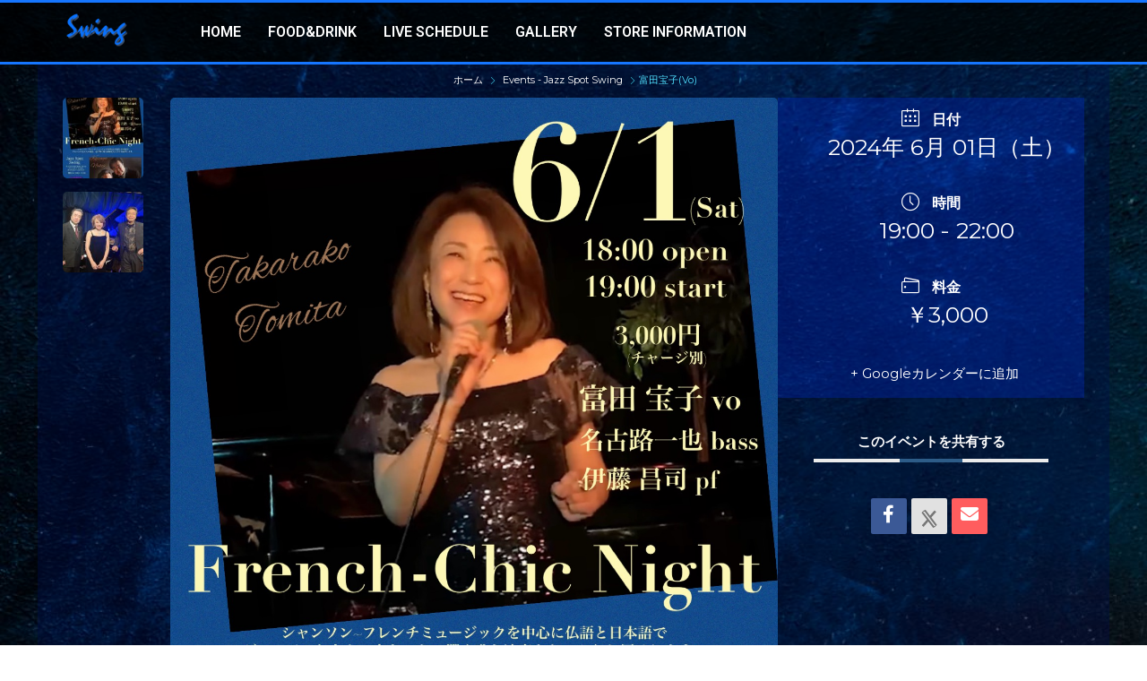

--- FILE ---
content_type: text/html; charset=UTF-8
request_url: https://jazzspotswing.com/events/%E5%AF%8C%E7%94%B0%E5%AE%9D%E5%AD%90vo/
body_size: 19144
content:
<!DOCTYPE html>
<html lang="ja">
<head>
	<meta charset="UTF-8" />
	<meta name="viewport" content="width=device-width, initial-scale=1" />
	<link rel="profile" href="http://gmpg.org/xfn/11" />
	<link rel="pingback" href="https://jazzspotswing.com/xmlrpc.php" />
	<style>:root,::before,::after{--mec-color-skin: #2d5c88;--mec-color-skin-rgba-1: rgba(45,92,136,.25);--mec-color-skin-rgba-2: rgba(45,92,136,.5);--mec-color-skin-rgba-3: rgba(45,92,136,.75);--mec-color-skin-rgba-4: rgba(45,92,136,.11);--mec-container-normal-width: 1196px;--mec-container-large-width: 1690px;--mec-fes-main-color: #40d9f1;--mec-fes-main-color-rgba-1: rgba(64, 217, 241, 0.12);--mec-fes-main-color-rgba-2: rgba(64, 217, 241, 0.23);--mec-fes-main-color-rgba-3: rgba(64, 217, 241, 0.03);--mec-fes-main-color-rgba-4: rgba(64, 217, 241, 0.3);--mec-fes-main-color-rgba-5: rgb(64 217 241 / 7%);--mec-fes-main-color-rgba-6: rgba(64, 217, 241, 0.2);--mec-fluent-main-color: #ade7ff;--mec-fluent-main-color-rgba-1: rgba(173, 231, 255, 0.3);--mec-fluent-main-color-rgba-2: rgba(173, 231, 255, 0.8);--mec-fluent-main-color-rgba-3: rgba(173, 231, 255, 0.1);--mec-fluent-main-color-rgba-4: rgba(173, 231, 255, 0.2);--mec-fluent-main-color-rgba-5: rgba(173, 231, 255, 0.7);--mec-fluent-main-color-rgba-6: rgba(173, 231, 255, 0.7);--mec-fluent-bold-color: #00acf8;--mec-fluent-bg-hover-color: #ebf9ff;--mec-fluent-bg-color: #f5f7f8;--mec-fluent-second-bg-color: #d6eef9;}.mec-wrap, .mec-wrap div:not([class^="elementor-"]), .lity-container, .mec-wrap h1, .mec-wrap h2, .mec-wrap h3, .mec-wrap h4, .mec-wrap h5, .mec-wrap h6, .entry-content .mec-wrap h1, .entry-content .mec-wrap h2, .entry-content .mec-wrap h3, .entry-content .mec-wrap h4, .entry-content .mec-wrap h5, .entry-content .mec-wrap h6, .mec-wrap .mec-totalcal-box input[type="submit"], .mec-wrap .mec-totalcal-box .mec-totalcal-view span, .mec-agenda-event-title a, .lity-content .mec-events-meta-group-booking select, .lity-content .mec-book-ticket-variation h5, .lity-content .mec-events-meta-group-booking input[type="number"], .lity-content .mec-events-meta-group-booking input[type="text"], .lity-content .mec-events-meta-group-booking input[type="email"],.mec-organizer-item a, .mec-single-event .mec-events-meta-group-booking ul.mec-book-tickets-container li.mec-book-ticket-container label{ font-family: "Montserrat", -apple-system, BlinkMacSystemFont, "Segoe UI", Roboto, sans-serif;}.mec-event-content p, .mec-search-bar-result .mec-event-detail{ font-family: Roboto, sans-serif;} .mec-wrap .mec-totalcal-box input, .mec-wrap .mec-totalcal-box select, .mec-checkboxes-search .mec-searchbar-category-wrap, .mec-wrap .mec-totalcal-box .mec-totalcal-view span{ font-family: "Roboto", Helvetica, Arial, sans-serif; }.mec-event-grid-modern .event-grid-modern-head .mec-event-day, .mec-event-list-minimal .mec-time-details, .mec-event-list-minimal .mec-event-detail, .mec-event-list-modern .mec-event-detail, .mec-event-grid-minimal .mec-time-details, .mec-event-grid-minimal .mec-event-detail, .mec-event-grid-simple .mec-event-detail, .mec-event-cover-modern .mec-event-place, .mec-event-cover-clean .mec-event-place, .mec-calendar .mec-event-article .mec-localtime-details div, .mec-calendar .mec-event-article .mec-event-detail, .mec-calendar.mec-calendar-daily .mec-calendar-d-top h2, .mec-calendar.mec-calendar-daily .mec-calendar-d-top h3, .mec-toggle-item-col .mec-event-day, .mec-weather-summary-temp{ font-family: "Roboto", sans-serif; } .mec-fes-form, .mec-fes-list, .mec-fes-form input, .mec-event-date .mec-tooltip .box, .mec-event-status .mec-tooltip .box, .ui-datepicker.ui-widget, .mec-fes-form button[type="submit"].mec-fes-sub-button, .mec-wrap .mec-timeline-events-container p, .mec-wrap .mec-timeline-events-container h4, .mec-wrap .mec-timeline-events-container div, .mec-wrap .mec-timeline-events-container a, .mec-wrap .mec-timeline-events-container span{ font-family: -apple-system, BlinkMacSystemFont, "Segoe UI", Roboto, sans-serif !important; }</style><meta name='robots' content='max-image-preview:large' />
<link rel='dns-prefetch' href='//fonts.googleapis.com' />
<link rel="alternate" type="application/rss+xml" title="Jazz Spot Swing &raquo; フィード" href="https://jazzspotswing.com/feed/" />
<link rel="alternate" type="application/rss+xml" title="Jazz Spot Swing &raquo; コメントフィード" href="https://jazzspotswing.com/comments/feed/" />

<!-- SEO SIMPLE PACK 3.2.1 -->
<title>富田宝子(Vo) | Jazz Spot Swing</title>
<meta name="description" content="伊藤昌司(P) 名古路一也(B)">
<link rel="canonical" href="https://jazzspotswing.com/events/%e5%af%8c%e7%94%b0%e5%ae%9d%e5%ad%90vo/">
<meta property="og:locale" content="ja_JP">
<meta property="og:type" content="article">
<meta property="og:image" content="https://jazzspotswing.com/wp-content/uploads/2024/04/IMG_0190.jpeg">
<meta property="og:title" content="富田宝子(Vo) | Jazz Spot Swing">
<meta property="og:description" content="伊藤昌司(P) 名古路一也(B)">
<meta property="og:url" content="https://jazzspotswing.com/events/%e5%af%8c%e7%94%b0%e5%ae%9d%e5%ad%90vo/">
<meta property="og:site_name" content="Jazz Spot Swing">
<meta name="twitter:card" content="summary">
<!-- / SEO SIMPLE PACK -->

<script>
window._wpemojiSettings = {"baseUrl":"https:\/\/s.w.org\/images\/core\/emoji\/14.0.0\/72x72\/","ext":".png","svgUrl":"https:\/\/s.w.org\/images\/core\/emoji\/14.0.0\/svg\/","svgExt":".svg","source":{"concatemoji":"https:\/\/jazzspotswing.com\/wp-includes\/js\/wp-emoji-release.min.js?ver=6.4.2"}};
/*! This file is auto-generated */
!function(i,n){var o,s,e;function c(e){try{var t={supportTests:e,timestamp:(new Date).valueOf()};sessionStorage.setItem(o,JSON.stringify(t))}catch(e){}}function p(e,t,n){e.clearRect(0,0,e.canvas.width,e.canvas.height),e.fillText(t,0,0);var t=new Uint32Array(e.getImageData(0,0,e.canvas.width,e.canvas.height).data),r=(e.clearRect(0,0,e.canvas.width,e.canvas.height),e.fillText(n,0,0),new Uint32Array(e.getImageData(0,0,e.canvas.width,e.canvas.height).data));return t.every(function(e,t){return e===r[t]})}function u(e,t,n){switch(t){case"flag":return n(e,"\ud83c\udff3\ufe0f\u200d\u26a7\ufe0f","\ud83c\udff3\ufe0f\u200b\u26a7\ufe0f")?!1:!n(e,"\ud83c\uddfa\ud83c\uddf3","\ud83c\uddfa\u200b\ud83c\uddf3")&&!n(e,"\ud83c\udff4\udb40\udc67\udb40\udc62\udb40\udc65\udb40\udc6e\udb40\udc67\udb40\udc7f","\ud83c\udff4\u200b\udb40\udc67\u200b\udb40\udc62\u200b\udb40\udc65\u200b\udb40\udc6e\u200b\udb40\udc67\u200b\udb40\udc7f");case"emoji":return!n(e,"\ud83e\udef1\ud83c\udffb\u200d\ud83e\udef2\ud83c\udfff","\ud83e\udef1\ud83c\udffb\u200b\ud83e\udef2\ud83c\udfff")}return!1}function f(e,t,n){var r="undefined"!=typeof WorkerGlobalScope&&self instanceof WorkerGlobalScope?new OffscreenCanvas(300,150):i.createElement("canvas"),a=r.getContext("2d",{willReadFrequently:!0}),o=(a.textBaseline="top",a.font="600 32px Arial",{});return e.forEach(function(e){o[e]=t(a,e,n)}),o}function t(e){var t=i.createElement("script");t.src=e,t.defer=!0,i.head.appendChild(t)}"undefined"!=typeof Promise&&(o="wpEmojiSettingsSupports",s=["flag","emoji"],n.supports={everything:!0,everythingExceptFlag:!0},e=new Promise(function(e){i.addEventListener("DOMContentLoaded",e,{once:!0})}),new Promise(function(t){var n=function(){try{var e=JSON.parse(sessionStorage.getItem(o));if("object"==typeof e&&"number"==typeof e.timestamp&&(new Date).valueOf()<e.timestamp+604800&&"object"==typeof e.supportTests)return e.supportTests}catch(e){}return null}();if(!n){if("undefined"!=typeof Worker&&"undefined"!=typeof OffscreenCanvas&&"undefined"!=typeof URL&&URL.createObjectURL&&"undefined"!=typeof Blob)try{var e="postMessage("+f.toString()+"("+[JSON.stringify(s),u.toString(),p.toString()].join(",")+"));",r=new Blob([e],{type:"text/javascript"}),a=new Worker(URL.createObjectURL(r),{name:"wpTestEmojiSupports"});return void(a.onmessage=function(e){c(n=e.data),a.terminate(),t(n)})}catch(e){}c(n=f(s,u,p))}t(n)}).then(function(e){for(var t in e)n.supports[t]=e[t],n.supports.everything=n.supports.everything&&n.supports[t],"flag"!==t&&(n.supports.everythingExceptFlag=n.supports.everythingExceptFlag&&n.supports[t]);n.supports.everythingExceptFlag=n.supports.everythingExceptFlag&&!n.supports.flag,n.DOMReady=!1,n.readyCallback=function(){n.DOMReady=!0}}).then(function(){return e}).then(function(){var e;n.supports.everything||(n.readyCallback(),(e=n.source||{}).concatemoji?t(e.concatemoji):e.wpemoji&&e.twemoji&&(t(e.twemoji),t(e.wpemoji)))}))}((window,document),window._wpemojiSettings);
</script>
<link rel='stylesheet' id='mec-select2-style-css' href='https://jazzspotswing.com/wp-content/plugins/modern-events-calendar/assets/packages/select2/select2.min.css?ver=7.5.0' media='all' />
<link rel='stylesheet' id='mec-font-icons-css' href='https://jazzspotswing.com/wp-content/plugins/modern-events-calendar/assets/css/iconfonts.css?ver=6.4.2' media='all' />
<link rel='stylesheet' id='mec-frontend-style-css' href='https://jazzspotswing.com/wp-content/plugins/modern-events-calendar/assets/css/frontend.min.css?ver=7.5.0' media='all' />
<link rel='stylesheet' id='mec-tooltip-style-css' href='https://jazzspotswing.com/wp-content/plugins/modern-events-calendar/assets/packages/tooltip/tooltip.css?ver=6.4.2' media='all' />
<link rel='stylesheet' id='mec-tooltip-shadow-style-css' href='https://jazzspotswing.com/wp-content/plugins/modern-events-calendar/assets/packages/tooltip/tooltipster-sideTip-shadow.min.css?ver=6.4.2' media='all' />
<link rel='stylesheet' id='featherlight-css' href='https://jazzspotswing.com/wp-content/plugins/modern-events-calendar/assets/packages/featherlight/featherlight.css?ver=6.4.2' media='all' />
<link rel='stylesheet' id='mec-google-fonts-css' href='//fonts.googleapis.com/css?family=Montserrat%3A400%2C700%7CRoboto%3A100%2C300%2C400%2C700&#038;ver=6.4.2' media='all' />
<link rel='stylesheet' id='mec-lity-style-css' href='https://jazzspotswing.com/wp-content/plugins/modern-events-calendar/assets/packages/lity/lity.min.css?ver=6.4.2' media='all' />
<link rel='stylesheet' id='mec-general-calendar-style-css' href='https://jazzspotswing.com/wp-content/plugins/modern-events-calendar/assets/css/mec-general-calendar.css?ver=6.4.2' media='all' />
<style id='wp-emoji-styles-inline-css'>

	img.wp-smiley, img.emoji {
		display: inline !important;
		border: none !important;
		box-shadow: none !important;
		height: 1em !important;
		width: 1em !important;
		margin: 0 0.07em !important;
		vertical-align: -0.1em !important;
		background: none !important;
		padding: 0 !important;
	}
</style>
<link rel='stylesheet' id='wp-block-library-css' href='https://jazzspotswing.com/wp-includes/css/dist/block-library/style.min.css?ver=6.4.2' media='all' />
<style id='classic-theme-styles-inline-css'>
/*! This file is auto-generated */
.wp-block-button__link{color:#fff;background-color:#32373c;border-radius:9999px;box-shadow:none;text-decoration:none;padding:calc(.667em + 2px) calc(1.333em + 2px);font-size:1.125em}.wp-block-file__button{background:#32373c;color:#fff;text-decoration:none}
</style>
<style id='global-styles-inline-css'>
body{--wp--preset--color--black: #000000;--wp--preset--color--cyan-bluish-gray: #abb8c3;--wp--preset--color--white: #ffffff;--wp--preset--color--pale-pink: #f78da7;--wp--preset--color--vivid-red: #cf2e2e;--wp--preset--color--luminous-vivid-orange: #ff6900;--wp--preset--color--luminous-vivid-amber: #fcb900;--wp--preset--color--light-green-cyan: #7bdcb5;--wp--preset--color--vivid-green-cyan: #00d084;--wp--preset--color--pale-cyan-blue: #8ed1fc;--wp--preset--color--vivid-cyan-blue: #0693e3;--wp--preset--color--vivid-purple: #9b51e0;--wp--preset--gradient--vivid-cyan-blue-to-vivid-purple: linear-gradient(135deg,rgba(6,147,227,1) 0%,rgb(155,81,224) 100%);--wp--preset--gradient--light-green-cyan-to-vivid-green-cyan: linear-gradient(135deg,rgb(122,220,180) 0%,rgb(0,208,130) 100%);--wp--preset--gradient--luminous-vivid-amber-to-luminous-vivid-orange: linear-gradient(135deg,rgba(252,185,0,1) 0%,rgba(255,105,0,1) 100%);--wp--preset--gradient--luminous-vivid-orange-to-vivid-red: linear-gradient(135deg,rgba(255,105,0,1) 0%,rgb(207,46,46) 100%);--wp--preset--gradient--very-light-gray-to-cyan-bluish-gray: linear-gradient(135deg,rgb(238,238,238) 0%,rgb(169,184,195) 100%);--wp--preset--gradient--cool-to-warm-spectrum: linear-gradient(135deg,rgb(74,234,220) 0%,rgb(151,120,209) 20%,rgb(207,42,186) 40%,rgb(238,44,130) 60%,rgb(251,105,98) 80%,rgb(254,248,76) 100%);--wp--preset--gradient--blush-light-purple: linear-gradient(135deg,rgb(255,206,236) 0%,rgb(152,150,240) 100%);--wp--preset--gradient--blush-bordeaux: linear-gradient(135deg,rgb(254,205,165) 0%,rgb(254,45,45) 50%,rgb(107,0,62) 100%);--wp--preset--gradient--luminous-dusk: linear-gradient(135deg,rgb(255,203,112) 0%,rgb(199,81,192) 50%,rgb(65,88,208) 100%);--wp--preset--gradient--pale-ocean: linear-gradient(135deg,rgb(255,245,203) 0%,rgb(182,227,212) 50%,rgb(51,167,181) 100%);--wp--preset--gradient--electric-grass: linear-gradient(135deg,rgb(202,248,128) 0%,rgb(113,206,126) 100%);--wp--preset--gradient--midnight: linear-gradient(135deg,rgb(2,3,129) 0%,rgb(40,116,252) 100%);--wp--preset--font-size--small: 13px;--wp--preset--font-size--medium: 20px;--wp--preset--font-size--large: 36px;--wp--preset--font-size--x-large: 42px;--wp--preset--spacing--20: 0.44rem;--wp--preset--spacing--30: 0.67rem;--wp--preset--spacing--40: 1rem;--wp--preset--spacing--50: 1.5rem;--wp--preset--spacing--60: 2.25rem;--wp--preset--spacing--70: 3.38rem;--wp--preset--spacing--80: 5.06rem;--wp--preset--shadow--natural: 6px 6px 9px rgba(0, 0, 0, 0.2);--wp--preset--shadow--deep: 12px 12px 50px rgba(0, 0, 0, 0.4);--wp--preset--shadow--sharp: 6px 6px 0px rgba(0, 0, 0, 0.2);--wp--preset--shadow--outlined: 6px 6px 0px -3px rgba(255, 255, 255, 1), 6px 6px rgba(0, 0, 0, 1);--wp--preset--shadow--crisp: 6px 6px 0px rgba(0, 0, 0, 1);}:where(.is-layout-flex){gap: 0.5em;}:where(.is-layout-grid){gap: 0.5em;}body .is-layout-flow > .alignleft{float: left;margin-inline-start: 0;margin-inline-end: 2em;}body .is-layout-flow > .alignright{float: right;margin-inline-start: 2em;margin-inline-end: 0;}body .is-layout-flow > .aligncenter{margin-left: auto !important;margin-right: auto !important;}body .is-layout-constrained > .alignleft{float: left;margin-inline-start: 0;margin-inline-end: 2em;}body .is-layout-constrained > .alignright{float: right;margin-inline-start: 2em;margin-inline-end: 0;}body .is-layout-constrained > .aligncenter{margin-left: auto !important;margin-right: auto !important;}body .is-layout-constrained > :where(:not(.alignleft):not(.alignright):not(.alignfull)){max-width: var(--wp--style--global--content-size);margin-left: auto !important;margin-right: auto !important;}body .is-layout-constrained > .alignwide{max-width: var(--wp--style--global--wide-size);}body .is-layout-flex{display: flex;}body .is-layout-flex{flex-wrap: wrap;align-items: center;}body .is-layout-flex > *{margin: 0;}body .is-layout-grid{display: grid;}body .is-layout-grid > *{margin: 0;}:where(.wp-block-columns.is-layout-flex){gap: 2em;}:where(.wp-block-columns.is-layout-grid){gap: 2em;}:where(.wp-block-post-template.is-layout-flex){gap: 1.25em;}:where(.wp-block-post-template.is-layout-grid){gap: 1.25em;}.has-black-color{color: var(--wp--preset--color--black) !important;}.has-cyan-bluish-gray-color{color: var(--wp--preset--color--cyan-bluish-gray) !important;}.has-white-color{color: var(--wp--preset--color--white) !important;}.has-pale-pink-color{color: var(--wp--preset--color--pale-pink) !important;}.has-vivid-red-color{color: var(--wp--preset--color--vivid-red) !important;}.has-luminous-vivid-orange-color{color: var(--wp--preset--color--luminous-vivid-orange) !important;}.has-luminous-vivid-amber-color{color: var(--wp--preset--color--luminous-vivid-amber) !important;}.has-light-green-cyan-color{color: var(--wp--preset--color--light-green-cyan) !important;}.has-vivid-green-cyan-color{color: var(--wp--preset--color--vivid-green-cyan) !important;}.has-pale-cyan-blue-color{color: var(--wp--preset--color--pale-cyan-blue) !important;}.has-vivid-cyan-blue-color{color: var(--wp--preset--color--vivid-cyan-blue) !important;}.has-vivid-purple-color{color: var(--wp--preset--color--vivid-purple) !important;}.has-black-background-color{background-color: var(--wp--preset--color--black) !important;}.has-cyan-bluish-gray-background-color{background-color: var(--wp--preset--color--cyan-bluish-gray) !important;}.has-white-background-color{background-color: var(--wp--preset--color--white) !important;}.has-pale-pink-background-color{background-color: var(--wp--preset--color--pale-pink) !important;}.has-vivid-red-background-color{background-color: var(--wp--preset--color--vivid-red) !important;}.has-luminous-vivid-orange-background-color{background-color: var(--wp--preset--color--luminous-vivid-orange) !important;}.has-luminous-vivid-amber-background-color{background-color: var(--wp--preset--color--luminous-vivid-amber) !important;}.has-light-green-cyan-background-color{background-color: var(--wp--preset--color--light-green-cyan) !important;}.has-vivid-green-cyan-background-color{background-color: var(--wp--preset--color--vivid-green-cyan) !important;}.has-pale-cyan-blue-background-color{background-color: var(--wp--preset--color--pale-cyan-blue) !important;}.has-vivid-cyan-blue-background-color{background-color: var(--wp--preset--color--vivid-cyan-blue) !important;}.has-vivid-purple-background-color{background-color: var(--wp--preset--color--vivid-purple) !important;}.has-black-border-color{border-color: var(--wp--preset--color--black) !important;}.has-cyan-bluish-gray-border-color{border-color: var(--wp--preset--color--cyan-bluish-gray) !important;}.has-white-border-color{border-color: var(--wp--preset--color--white) !important;}.has-pale-pink-border-color{border-color: var(--wp--preset--color--pale-pink) !important;}.has-vivid-red-border-color{border-color: var(--wp--preset--color--vivid-red) !important;}.has-luminous-vivid-orange-border-color{border-color: var(--wp--preset--color--luminous-vivid-orange) !important;}.has-luminous-vivid-amber-border-color{border-color: var(--wp--preset--color--luminous-vivid-amber) !important;}.has-light-green-cyan-border-color{border-color: var(--wp--preset--color--light-green-cyan) !important;}.has-vivid-green-cyan-border-color{border-color: var(--wp--preset--color--vivid-green-cyan) !important;}.has-pale-cyan-blue-border-color{border-color: var(--wp--preset--color--pale-cyan-blue) !important;}.has-vivid-cyan-blue-border-color{border-color: var(--wp--preset--color--vivid-cyan-blue) !important;}.has-vivid-purple-border-color{border-color: var(--wp--preset--color--vivid-purple) !important;}.has-vivid-cyan-blue-to-vivid-purple-gradient-background{background: var(--wp--preset--gradient--vivid-cyan-blue-to-vivid-purple) !important;}.has-light-green-cyan-to-vivid-green-cyan-gradient-background{background: var(--wp--preset--gradient--light-green-cyan-to-vivid-green-cyan) !important;}.has-luminous-vivid-amber-to-luminous-vivid-orange-gradient-background{background: var(--wp--preset--gradient--luminous-vivid-amber-to-luminous-vivid-orange) !important;}.has-luminous-vivid-orange-to-vivid-red-gradient-background{background: var(--wp--preset--gradient--luminous-vivid-orange-to-vivid-red) !important;}.has-very-light-gray-to-cyan-bluish-gray-gradient-background{background: var(--wp--preset--gradient--very-light-gray-to-cyan-bluish-gray) !important;}.has-cool-to-warm-spectrum-gradient-background{background: var(--wp--preset--gradient--cool-to-warm-spectrum) !important;}.has-blush-light-purple-gradient-background{background: var(--wp--preset--gradient--blush-light-purple) !important;}.has-blush-bordeaux-gradient-background{background: var(--wp--preset--gradient--blush-bordeaux) !important;}.has-luminous-dusk-gradient-background{background: var(--wp--preset--gradient--luminous-dusk) !important;}.has-pale-ocean-gradient-background{background: var(--wp--preset--gradient--pale-ocean) !important;}.has-electric-grass-gradient-background{background: var(--wp--preset--gradient--electric-grass) !important;}.has-midnight-gradient-background{background: var(--wp--preset--gradient--midnight) !important;}.has-small-font-size{font-size: var(--wp--preset--font-size--small) !important;}.has-medium-font-size{font-size: var(--wp--preset--font-size--medium) !important;}.has-large-font-size{font-size: var(--wp--preset--font-size--large) !important;}.has-x-large-font-size{font-size: var(--wp--preset--font-size--x-large) !important;}
.wp-block-navigation a:where(:not(.wp-element-button)){color: inherit;}
:where(.wp-block-post-template.is-layout-flex){gap: 1.25em;}:where(.wp-block-post-template.is-layout-grid){gap: 1.25em;}
:where(.wp-block-columns.is-layout-flex){gap: 2em;}:where(.wp-block-columns.is-layout-grid){gap: 2em;}
.wp-block-pullquote{font-size: 1.5em;line-height: 1.6;}
</style>
<link rel='stylesheet' id='fsb-image-css' href='https://jazzspotswing.com/wp-content/plugins/simple-full-screen-background-image/includes/fullscreen-image.css?ver=6.4.2' media='all' />
<link rel='stylesheet' id='simply-gallery-block-frontend-css' href='https://jazzspotswing.com/wp-content/plugins/simply-gallery-block/blocks/pgc_sgb.min.style.css?ver=3.1.9' media='all' />
<link rel='stylesheet' id='rt-fontawsome-css' href='https://jazzspotswing.com/wp-content/plugins/the-post-grid/assets/vendor/font-awesome/css/font-awesome.min.css?ver=7.4.2' media='all' />
<link rel='stylesheet' id='rt-tpg-css' href='https://jazzspotswing.com/wp-content/plugins/the-post-grid/assets/css/thepostgrid.min.css?ver=7.4.2' media='all' />
<link rel='stylesheet' id='hfe-style-css' href='https://jazzspotswing.com/wp-content/plugins/header-footer-elementor/assets/css/header-footer-elementor.css?ver=1.6.23' media='all' />
<link rel='stylesheet' id='elementor-frontend-css' href='https://jazzspotswing.com/wp-content/plugins/elementor/assets/css/frontend-lite.min.css?ver=3.18.3' media='all' />
<link rel='stylesheet' id='swiper-css' href='https://jazzspotswing.com/wp-content/plugins/elementor/assets/lib/swiper/v8/css/swiper.min.css?ver=8.4.5' media='all' />
<link rel='stylesheet' id='mec-shortcode-designer-css' href='https://jazzspotswing.com/wp-content/plugins/mec-shortcode-designer/assets/css/frontend/frontend.css?ver=1.3.1' media='all' />
<link rel='stylesheet' id='elementor-post-6-css' href='https://jazzspotswing.com/wp-content/uploads/elementor/css/post-6.css?ver=1723722424' media='all' />
<link rel='stylesheet' id='she-header-style-css' href='https://jazzspotswing.com/wp-content/plugins/sticky-header-effects-for-elementor/assets/css/she-header-style.css?ver=1.6.10' media='all' />
<link rel='stylesheet' id='elementor-global-css' href='https://jazzspotswing.com/wp-content/uploads/elementor/css/global.css?ver=1723722424' media='all' />
<link rel='stylesheet' id='elementor-post-15-css' href='https://jazzspotswing.com/wp-content/uploads/elementor/css/post-15.css?ver=1723722424' media='all' />
<link rel='stylesheet' id='hfe-widgets-style-css' href='https://jazzspotswing.com/wp-content/plugins/header-footer-elementor/inc/widgets-css/frontend.css?ver=1.6.23' media='all' />
<link rel='stylesheet' id='elementor-post-1243-css' href='https://jazzspotswing.com/wp-content/uploads/elementor/css/post-1243.css?ver=1723722424' media='all' />
<link rel='stylesheet' id='hello-elementor-css' href='https://jazzspotswing.com/wp-content/themes/hello-elementor/style.min.css?ver=3.0.0' media='all' />
<link rel='stylesheet' id='hello-elementor-theme-style-css' href='https://jazzspotswing.com/wp-content/themes/hello-elementor/theme.min.css?ver=3.0.0' media='all' />
<link rel='stylesheet' id='hello-elementor-header-footer-css' href='https://jazzspotswing.com/wp-content/themes/hello-elementor/header-footer.min.css?ver=3.0.0' media='all' />
<link rel='stylesheet' id='elementor-post-477-css' href='https://jazzspotswing.com/wp-content/uploads/elementor/css/post-477.css?ver=1723722424' media='all' />
<link rel='stylesheet' id='mec-single-builder-css' href='https://jazzspotswing.com/wp-content/plugins/mec-single-builder/inc/frontend/css/mec-single-builder-frontend.css?ver=1.9.5' media='all' />
<link rel='stylesheet' id='google-fonts-1-css' href='https://fonts.googleapis.com/css?family=Roboto%3A100%2C100italic%2C200%2C200italic%2C300%2C300italic%2C400%2C400italic%2C500%2C500italic%2C600%2C600italic%2C700%2C700italic%2C800%2C800italic%2C900%2C900italic%7CRoboto+Slab%3A100%2C100italic%2C200%2C200italic%2C300%2C300italic%2C400%2C400italic%2C500%2C500italic%2C600%2C600italic%2C700%2C700italic%2C800%2C800italic%2C900%2C900italic&#038;display=swap&#038;ver=6.4.2' media='all' />
<link rel="preconnect" href="https://fonts.gstatic.com/" crossorigin><script src="https://jazzspotswing.com/wp-includes/js/jquery/jquery.min.js?ver=3.7.1" id="jquery-core-js"></script>
<script src="https://jazzspotswing.com/wp-includes/js/jquery/jquery-migrate.min.js?ver=3.4.1" id="jquery-migrate-js"></script>
<script src="https://jazzspotswing.com/wp-content/plugins/modern-events-calendar/assets/js/mec-general-calendar.js?ver=7.5.0" id="mec-general-calendar-script-js"></script>
<script src="https://jazzspotswing.com/wp-content/plugins/modern-events-calendar/assets/packages/tooltip/tooltip.js?ver=7.5.0" id="mec-tooltip-script-js"></script>
<script id="mec-frontend-script-js-extra">
var mecdata = {"day":"\u65e5","days":"\u65e5","hour":"\u6642","hours":"\u6642\u9593","minute":"\u5fae\u7d30","minutes":"\u8b70\u4e8b\u9332","second":"\u30bb\u30ab\u30f3\u30c9","seconds":"\u304a\u304b\u308f\u308a","next":"\u6b21\u3078","prev":"Prev","elementor_edit_mode":"no","recapcha_key":"","ajax_url":"https:\/\/jazzspotswing.com\/wp-admin\/admin-ajax.php","fes_nonce":"d201a629da","fes_thankyou_page_time":"2000","fes_upload_nonce":"d29101a78c","current_year":"2026","current_month":"01","datepicker_format":"mm\/dd\/yy&m\/d\/Y"};
</script>
<script src="https://jazzspotswing.com/wp-content/plugins/modern-events-calendar/assets/js/frontend.js?ver=7.5.0" id="mec-frontend-script-js"></script>
<script src="https://jazzspotswing.com/wp-content/plugins/modern-events-calendar/assets/js/events.js?ver=7.5.0" id="mec-events-script-js"></script>
<script src="https://jazzspotswing.com/wp-content/plugins/sticky-header-effects-for-elementor/assets/js/she-header.js?ver=1.6.10" id="she-header-js"></script>
<link rel="https://api.w.org/" href="https://jazzspotswing.com/wp-json/" /><link rel="alternate" type="application/json" href="https://jazzspotswing.com/wp-json/wp/v2/mec-events/3362" /><link rel="EditURI" type="application/rsd+xml" title="RSD" href="https://jazzspotswing.com/xmlrpc.php?rsd" />
<meta name="generator" content="WordPress 6.4.2" />
<link rel='shortlink' href='https://jazzspotswing.com/?p=3362' />
<link rel="alternate" type="application/json+oembed" href="https://jazzspotswing.com/wp-json/oembed/1.0/embed?url=https%3A%2F%2Fjazzspotswing.com%2Fevents%2F%25e5%25af%258c%25e7%2594%25b0%25e5%25ae%259d%25e5%25ad%2590vo%2F" />
<link rel="alternate" type="text/xml+oembed" href="https://jazzspotswing.com/wp-json/oembed/1.0/embed?url=https%3A%2F%2Fjazzspotswing.com%2Fevents%2F%25e5%25af%258c%25e7%2594%25b0%25e5%25ae%259d%25e5%25ad%2590vo%2F&#038;format=xml" />
	    	<script type="text/javascript">
	    	    var ajaxurl = 'https://jazzspotswing.com/wp-admin/admin-ajax.php';
	    	</script>
		<noscript><style>.simply-gallery-amp{ display: block !important; }</style></noscript><noscript><style>.sgb-preloader{ display: none !important; }</style></noscript>
        <script>

            jQuery(window).on('elementor/frontend/init', function () {
                var previewIframe = jQuery('#elementor-preview-iframe').get(0);

                // Attach a load event listener to the preview iframe
                jQuery(previewIframe).on('load', function () {
                    var tpg_selector = tpg_str_rev("nottub-tropmi-gpttr nottub-aera-noitces-dda-rotnemele");

                    var logo = "https://jazzspotswing.com/wp-content/plugins/the-post-grid";
                    var log_path = tpg_str_rev("gvs.04x04-noci/segami/stessa/");

                    jQuery('<div class="' + tpg_selector + '" style="vertical-align: bottom;margin-left: 5px;"><img src="' + logo + log_path + '" alt="TPG"/></div>').insertBefore(".elementor-add-section-drag-title");
                });

            });
        </script>
        <style>
            :root {
                --tpg-primary-color: #0d6efd;
                --tpg-secondary-color: #0654c4;
                --tpg-primary-light: #c4d0ff
            }

                    </style>

		<meta name="generator" content="Elementor 3.18.3; features: e_dom_optimization, e_optimized_assets_loading, e_optimized_css_loading, e_font_icon_svg, additional_custom_breakpoints, block_editor_assets_optimize, e_image_loading_optimization; settings: css_print_method-external, google_font-enabled, font_display-swap">
<noscript><style>.lazyload[data-src]{display:none !important;}</style></noscript><style>.lazyload{background-image:none !important;}.lazyload:before{background-image:none !important;}</style><meta name="generator" content="Powered by Slider Revolution 6.6.12 - responsive, Mobile-Friendly Slider Plugin for WordPress with comfortable drag and drop interface." />
<link rel="icon" href="https://jazzspotswing.com/wp-content/uploads/2024/01/cropped-ロゴ-スライダー-1-32x32.png" sizes="32x32" />
<link rel="icon" href="https://jazzspotswing.com/wp-content/uploads/2024/01/cropped-ロゴ-スライダー-1-192x192.png" sizes="192x192" />
<link rel="apple-touch-icon" href="https://jazzspotswing.com/wp-content/uploads/2024/01/cropped-ロゴ-スライダー-1-180x180.png" />
<meta name="msapplication-TileImage" content="https://jazzspotswing.com/wp-content/uploads/2024/01/cropped-ロゴ-スライダー-1-270x270.png" />
<script>function setREVStartSize(e){
			//window.requestAnimationFrame(function() {
				window.RSIW = window.RSIW===undefined ? window.innerWidth : window.RSIW;
				window.RSIH = window.RSIH===undefined ? window.innerHeight : window.RSIH;
				try {
					var pw = document.getElementById(e.c).parentNode.offsetWidth,
						newh;
					pw = pw===0 || isNaN(pw) || (e.l=="fullwidth" || e.layout=="fullwidth") ? window.RSIW : pw;
					e.tabw = e.tabw===undefined ? 0 : parseInt(e.tabw);
					e.thumbw = e.thumbw===undefined ? 0 : parseInt(e.thumbw);
					e.tabh = e.tabh===undefined ? 0 : parseInt(e.tabh);
					e.thumbh = e.thumbh===undefined ? 0 : parseInt(e.thumbh);
					e.tabhide = e.tabhide===undefined ? 0 : parseInt(e.tabhide);
					e.thumbhide = e.thumbhide===undefined ? 0 : parseInt(e.thumbhide);
					e.mh = e.mh===undefined || e.mh=="" || e.mh==="auto" ? 0 : parseInt(e.mh,0);
					if(e.layout==="fullscreen" || e.l==="fullscreen")
						newh = Math.max(e.mh,window.RSIH);
					else{
						e.gw = Array.isArray(e.gw) ? e.gw : [e.gw];
						for (var i in e.rl) if (e.gw[i]===undefined || e.gw[i]===0) e.gw[i] = e.gw[i-1];
						e.gh = e.el===undefined || e.el==="" || (Array.isArray(e.el) && e.el.length==0)? e.gh : e.el;
						e.gh = Array.isArray(e.gh) ? e.gh : [e.gh];
						for (var i in e.rl) if (e.gh[i]===undefined || e.gh[i]===0) e.gh[i] = e.gh[i-1];
											
						var nl = new Array(e.rl.length),
							ix = 0,
							sl;
						e.tabw = e.tabhide>=pw ? 0 : e.tabw;
						e.thumbw = e.thumbhide>=pw ? 0 : e.thumbw;
						e.tabh = e.tabhide>=pw ? 0 : e.tabh;
						e.thumbh = e.thumbhide>=pw ? 0 : e.thumbh;
						for (var i in e.rl) nl[i] = e.rl[i]<window.RSIW ? 0 : e.rl[i];
						sl = nl[0];
						for (var i in nl) if (sl>nl[i] && nl[i]>0) { sl = nl[i]; ix=i;}
						var m = pw>(e.gw[ix]+e.tabw+e.thumbw) ? 1 : (pw-(e.tabw+e.thumbw)) / (e.gw[ix]);
						newh =  (e.gh[ix] * m) + (e.tabh + e.thumbh);
					}
					var el = document.getElementById(e.c);
					if (el!==null && el) el.style.height = newh+"px";
					el = document.getElementById(e.c+"_wrapper");
					if (el!==null && el) {
						el.style.height = newh+"px";
						el.style.display = "block";
					}
				} catch(e){
					console.log("Failure at Presize of Slider:" + e)
				}
			//});
		  };</script>
</head>

<body class="mec-events-template-default single single-mec-events postid-3362 wp-custom-logo mec-theme-hello-elementor rttpg rttpg-7.4.2 radius-frontend rttpg-body-wrap ehf-header ehf-footer ehf-template-hello-elementor ehf-stylesheet-hello-elementor elementor-default elementor-kit-6">
<div id="page" class="hfeed site">

		<header id="masthead" itemscope="itemscope" itemtype="https://schema.org/WPHeader">
			<p class="main-title bhf-hidden" itemprop="headline"><a href="https://jazzspotswing.com" title="Jazz Spot Swing" rel="home">Jazz Spot Swing</a></p>
					<div data-elementor-type="wp-post" data-elementor-id="15" class="elementor elementor-15">
							<div class="elementor-element elementor-element-567f6d4 e-con-full elementor-hidden-mobile e-flex e-con e-parent" data-id="567f6d4" data-element_type="container" data-settings="{&quot;content_width&quot;:&quot;full&quot;,&quot;background_background&quot;:&quot;classic&quot;}" data-core-v316-plus="true">
		<div class="elementor-element elementor-element-68afc56 e-con-full e-flex e-con e-child" data-id="68afc56" data-element_type="container" data-settings="{&quot;content_width&quot;:&quot;full&quot;}">
				<div class="elementor-element elementor-element-0581c15 elementor-widget__width-initial elementor-widget elementor-widget-image" data-id="0581c15" data-element_type="widget" data-widget_type="image.default">
				<div class="elementor-widget-container">
			<style>/*! elementor - v3.18.0 - 20-12-2023 */
.elementor-widget-image{text-align:center}.elementor-widget-image a{display:inline-block}.elementor-widget-image a img[src$=".svg"]{width:48px}.elementor-widget-image img{vertical-align:middle;display:inline-block}</style>												<img fetchpriority="high" width="800" height="160" src="[data-uri]" class="attachment-large size-large wp-image-727 lazyload" alt="" data-src="https://jazzspotswing.com/wp-content/uploads/2024/01/ロゴ-メニューバー.png" decoding="async" data-eio-rwidth="1000" data-eio-rheight="200" /><noscript><img fetchpriority="high" width="800" height="160" src="https://jazzspotswing.com/wp-content/uploads/2024/01/ロゴ-メニューバー.png" class="attachment-large size-large wp-image-727" alt="" data-eio="l" /></noscript>															</div>
				</div>
				<div class="elementor-element elementor-element-c1ec5f5 hfe-nav-menu__breakpoint-mobile hfe-nav-menu__align-left hfe-submenu-icon-arrow hfe-submenu-animation-none hfe-link-redirect-child elementor-widget elementor-widget-navigation-menu" data-id="c1ec5f5" data-element_type="widget" data-settings="{&quot;padding_vertical_menu_item_mobile&quot;:{&quot;unit&quot;:&quot;px&quot;,&quot;size&quot;:0,&quot;sizes&quot;:[]},&quot;menu_space_between_mobile&quot;:{&quot;unit&quot;:&quot;px&quot;,&quot;size&quot;:0,&quot;sizes&quot;:[]},&quot;menu_row_space_mobile&quot;:{&quot;unit&quot;:&quot;px&quot;,&quot;size&quot;:0,&quot;sizes&quot;:[]},&quot;padding_horizontal_menu_item&quot;:{&quot;unit&quot;:&quot;px&quot;,&quot;size&quot;:15,&quot;sizes&quot;:[]},&quot;padding_horizontal_menu_item_tablet&quot;:{&quot;unit&quot;:&quot;px&quot;,&quot;size&quot;:&quot;&quot;,&quot;sizes&quot;:[]},&quot;padding_horizontal_menu_item_mobile&quot;:{&quot;unit&quot;:&quot;px&quot;,&quot;size&quot;:&quot;&quot;,&quot;sizes&quot;:[]},&quot;padding_vertical_menu_item&quot;:{&quot;unit&quot;:&quot;px&quot;,&quot;size&quot;:15,&quot;sizes&quot;:[]},&quot;padding_vertical_menu_item_tablet&quot;:{&quot;unit&quot;:&quot;px&quot;,&quot;size&quot;:&quot;&quot;,&quot;sizes&quot;:[]},&quot;menu_space_between&quot;:{&quot;unit&quot;:&quot;px&quot;,&quot;size&quot;:&quot;&quot;,&quot;sizes&quot;:[]},&quot;menu_space_between_tablet&quot;:{&quot;unit&quot;:&quot;px&quot;,&quot;size&quot;:&quot;&quot;,&quot;sizes&quot;:[]},&quot;menu_row_space&quot;:{&quot;unit&quot;:&quot;px&quot;,&quot;size&quot;:&quot;&quot;,&quot;sizes&quot;:[]},&quot;menu_row_space_tablet&quot;:{&quot;unit&quot;:&quot;px&quot;,&quot;size&quot;:&quot;&quot;,&quot;sizes&quot;:[]},&quot;dropdown_border_radius&quot;:{&quot;unit&quot;:&quot;px&quot;,&quot;top&quot;:&quot;&quot;,&quot;right&quot;:&quot;&quot;,&quot;bottom&quot;:&quot;&quot;,&quot;left&quot;:&quot;&quot;,&quot;isLinked&quot;:true},&quot;dropdown_border_radius_tablet&quot;:{&quot;unit&quot;:&quot;px&quot;,&quot;top&quot;:&quot;&quot;,&quot;right&quot;:&quot;&quot;,&quot;bottom&quot;:&quot;&quot;,&quot;left&quot;:&quot;&quot;,&quot;isLinked&quot;:true},&quot;dropdown_border_radius_mobile&quot;:{&quot;unit&quot;:&quot;px&quot;,&quot;top&quot;:&quot;&quot;,&quot;right&quot;:&quot;&quot;,&quot;bottom&quot;:&quot;&quot;,&quot;left&quot;:&quot;&quot;,&quot;isLinked&quot;:true},&quot;width_dropdown_item&quot;:{&quot;unit&quot;:&quot;px&quot;,&quot;size&quot;:&quot;220&quot;,&quot;sizes&quot;:[]},&quot;width_dropdown_item_tablet&quot;:{&quot;unit&quot;:&quot;px&quot;,&quot;size&quot;:&quot;&quot;,&quot;sizes&quot;:[]},&quot;width_dropdown_item_mobile&quot;:{&quot;unit&quot;:&quot;px&quot;,&quot;size&quot;:&quot;&quot;,&quot;sizes&quot;:[]},&quot;padding_horizontal_dropdown_item&quot;:{&quot;unit&quot;:&quot;px&quot;,&quot;size&quot;:&quot;&quot;,&quot;sizes&quot;:[]},&quot;padding_horizontal_dropdown_item_tablet&quot;:{&quot;unit&quot;:&quot;px&quot;,&quot;size&quot;:&quot;&quot;,&quot;sizes&quot;:[]},&quot;padding_horizontal_dropdown_item_mobile&quot;:{&quot;unit&quot;:&quot;px&quot;,&quot;size&quot;:&quot;&quot;,&quot;sizes&quot;:[]},&quot;padding_vertical_dropdown_item&quot;:{&quot;unit&quot;:&quot;px&quot;,&quot;size&quot;:15,&quot;sizes&quot;:[]},&quot;padding_vertical_dropdown_item_tablet&quot;:{&quot;unit&quot;:&quot;px&quot;,&quot;size&quot;:&quot;&quot;,&quot;sizes&quot;:[]},&quot;padding_vertical_dropdown_item_mobile&quot;:{&quot;unit&quot;:&quot;px&quot;,&quot;size&quot;:&quot;&quot;,&quot;sizes&quot;:[]},&quot;distance_from_menu&quot;:{&quot;unit&quot;:&quot;px&quot;,&quot;size&quot;:&quot;&quot;,&quot;sizes&quot;:[]},&quot;distance_from_menu_tablet&quot;:{&quot;unit&quot;:&quot;px&quot;,&quot;size&quot;:&quot;&quot;,&quot;sizes&quot;:[]},&quot;distance_from_menu_mobile&quot;:{&quot;unit&quot;:&quot;px&quot;,&quot;size&quot;:&quot;&quot;,&quot;sizes&quot;:[]},&quot;toggle_size&quot;:{&quot;unit&quot;:&quot;px&quot;,&quot;size&quot;:&quot;&quot;,&quot;sizes&quot;:[]},&quot;toggle_size_tablet&quot;:{&quot;unit&quot;:&quot;px&quot;,&quot;size&quot;:&quot;&quot;,&quot;sizes&quot;:[]},&quot;toggle_size_mobile&quot;:{&quot;unit&quot;:&quot;px&quot;,&quot;size&quot;:&quot;&quot;,&quot;sizes&quot;:[]},&quot;toggle_border_width&quot;:{&quot;unit&quot;:&quot;px&quot;,&quot;size&quot;:&quot;&quot;,&quot;sizes&quot;:[]},&quot;toggle_border_width_tablet&quot;:{&quot;unit&quot;:&quot;px&quot;,&quot;size&quot;:&quot;&quot;,&quot;sizes&quot;:[]},&quot;toggle_border_width_mobile&quot;:{&quot;unit&quot;:&quot;px&quot;,&quot;size&quot;:&quot;&quot;,&quot;sizes&quot;:[]},&quot;toggle_border_radius&quot;:{&quot;unit&quot;:&quot;px&quot;,&quot;size&quot;:&quot;&quot;,&quot;sizes&quot;:[]},&quot;toggle_border_radius_tablet&quot;:{&quot;unit&quot;:&quot;px&quot;,&quot;size&quot;:&quot;&quot;,&quot;sizes&quot;:[]},&quot;toggle_border_radius_mobile&quot;:{&quot;unit&quot;:&quot;px&quot;,&quot;size&quot;:&quot;&quot;,&quot;sizes&quot;:[]}}" data-widget_type="navigation-menu.default">
				<div class="elementor-widget-container">
						<div class="hfe-nav-menu hfe-layout-horizontal hfe-nav-menu-layout horizontal hfe-pointer__text hfe-animation__grow" data-layout="horizontal">
				<div role="button" class="hfe-nav-menu__toggle elementor-clickable">
					<span class="screen-reader-text">Menu</span>
					<div class="hfe-nav-menu-icon">
						<svg aria-hidden="true"  class="e-font-icon-svg e-fas-align-justify" viewBox="0 0 448 512" xmlns="http://www.w3.org/2000/svg"><path d="M432 416H16a16 16 0 0 0-16 16v32a16 16 0 0 0 16 16h416a16 16 0 0 0 16-16v-32a16 16 0 0 0-16-16zm0-128H16a16 16 0 0 0-16 16v32a16 16 0 0 0 16 16h416a16 16 0 0 0 16-16v-32a16 16 0 0 0-16-16zm0-128H16a16 16 0 0 0-16 16v32a16 16 0 0 0 16 16h416a16 16 0 0 0 16-16v-32a16 16 0 0 0-16-16zm0-128H16A16 16 0 0 0 0 48v32a16 16 0 0 0 16 16h416a16 16 0 0 0 16-16V48a16 16 0 0 0-16-16z"></path></svg>					</div>
				</div>
				<nav class="hfe-nav-menu__layout-horizontal hfe-nav-menu__submenu-arrow" data-toggle-icon="&lt;svg aria-hidden=&quot;true&quot; tabindex=&quot;0&quot; class=&quot;e-font-icon-svg e-fas-align-justify&quot; viewBox=&quot;0 0 448 512&quot; xmlns=&quot;http://www.w3.org/2000/svg&quot;&gt;&lt;path d=&quot;M432 416H16a16 16 0 0 0-16 16v32a16 16 0 0 0 16 16h416a16 16 0 0 0 16-16v-32a16 16 0 0 0-16-16zm0-128H16a16 16 0 0 0-16 16v32a16 16 0 0 0 16 16h416a16 16 0 0 0 16-16v-32a16 16 0 0 0-16-16zm0-128H16a16 16 0 0 0-16 16v32a16 16 0 0 0 16 16h416a16 16 0 0 0 16-16v-32a16 16 0 0 0-16-16zm0-128H16A16 16 0 0 0 0 48v32a16 16 0 0 0 16 16h416a16 16 0 0 0 16-16V48a16 16 0 0 0-16-16z&quot;&gt;&lt;/path&gt;&lt;/svg&gt;" data-close-icon="&lt;svg aria-hidden=&quot;true&quot; tabindex=&quot;0&quot; class=&quot;e-font-icon-svg e-far-window-close&quot; viewBox=&quot;0 0 512 512&quot; xmlns=&quot;http://www.w3.org/2000/svg&quot;&gt;&lt;path d=&quot;M464 32H48C21.5 32 0 53.5 0 80v352c0 26.5 21.5 48 48 48h416c26.5 0 48-21.5 48-48V80c0-26.5-21.5-48-48-48zm0 394c0 3.3-2.7 6-6 6H54c-3.3 0-6-2.7-6-6V86c0-3.3 2.7-6 6-6h404c3.3 0 6 2.7 6 6v340zM356.5 194.6L295.1 256l61.4 61.4c4.6 4.6 4.6 12.1 0 16.8l-22.3 22.3c-4.6 4.6-12.1 4.6-16.8 0L256 295.1l-61.4 61.4c-4.6 4.6-12.1 4.6-16.8 0l-22.3-22.3c-4.6-4.6-4.6-12.1 0-16.8l61.4-61.4-61.4-61.4c-4.6-4.6-4.6-12.1 0-16.8l22.3-22.3c4.6-4.6 12.1-4.6 16.8 0l61.4 61.4 61.4-61.4c4.6-4.6 12.1-4.6 16.8 0l22.3 22.3c4.7 4.6 4.7 12.1 0 16.8z&quot;&gt;&lt;/path&gt;&lt;/svg&gt;" data-full-width="yes">
					<ul id="menu-1-c1ec5f5" class="hfe-nav-menu"><li id="menu-item-44" class="menu-item menu-item-type-post_type menu-item-object-page menu-item-home parent hfe-creative-menu"><a href="https://jazzspotswing.com/" class="hfe-menu-item">HOME</a></li>
<li id="menu-item-45" class="menu-item menu-item-type-post_type menu-item-object-page parent hfe-creative-menu"><a href="https://jazzspotswing.com/fooddrink/" class="hfe-menu-item">FOOD&#038;DRINK</a></li>
<li id="menu-item-47" class="menu-item menu-item-type-post_type menu-item-object-page parent hfe-creative-menu"><a href="https://jazzspotswing.com/lives-chedule/" class="hfe-menu-item">LIVE SCHEDULE</a></li>
<li id="menu-item-708" class="menu-item menu-item-type-post_type menu-item-object-page parent hfe-creative-menu"><a href="https://jazzspotswing.com/gallery/" class="hfe-menu-item">GALLERY</a></li>
<li id="menu-item-48" class="menu-item menu-item-type-post_type menu-item-object-page parent hfe-creative-menu"><a href="https://jazzspotswing.com/store-info/" class="hfe-menu-item">STORE INFORMATION</a></li>
</ul>				</nav>
			</div>
					</div>
				</div>
				</div>
				</div>
		<div class="elementor-element elementor-element-aa03566 e-con-full elementor-hidden-desktop elementor-hidden-tablet e-flex e-con e-parent" data-id="aa03566" data-element_type="container" data-settings="{&quot;content_width&quot;:&quot;full&quot;,&quot;background_background&quot;:&quot;classic&quot;}" data-core-v316-plus="true">
		<div class="elementor-element elementor-element-dbf514a e-con-full e-flex e-con e-child" data-id="dbf514a" data-element_type="container" data-settings="{&quot;content_width&quot;:&quot;full&quot;}">
				<div class="elementor-element elementor-element-e86d93b elementor-widget elementor-widget-image" data-id="e86d93b" data-element_type="widget" data-widget_type="image.default">
				<div class="elementor-widget-container">
															<img fetchpriority="high" width="800" height="160" src="[data-uri]" class="attachment-large size-large wp-image-727 lazyload" alt="" data-src="https://jazzspotswing.com/wp-content/uploads/2024/01/ロゴ-メニューバー.png" decoding="async" data-eio-rwidth="1000" data-eio-rheight="200" /><noscript><img fetchpriority="high" width="800" height="160" src="https://jazzspotswing.com/wp-content/uploads/2024/01/ロゴ-メニューバー.png" class="attachment-large size-large wp-image-727" alt="" data-eio="l" /></noscript>															</div>
				</div>
				</div>
		<div class="elementor-element elementor-element-091ff27 e-con-full e-flex e-con e-child" data-id="091ff27" data-element_type="container" data-settings="{&quot;content_width&quot;:&quot;full&quot;}">
				<div class="elementor-element elementor-element-bddaf51 hfe-nav-menu__breakpoint-mobile hfe-nav-menu__align-left hfe-submenu-icon-arrow hfe-submenu-animation-none hfe-link-redirect-child elementor-widget elementor-widget-navigation-menu" data-id="bddaf51" data-element_type="widget" data-settings="{&quot;padding_vertical_menu_item_mobile&quot;:{&quot;unit&quot;:&quot;px&quot;,&quot;size&quot;:0,&quot;sizes&quot;:[]},&quot;menu_space_between_mobile&quot;:{&quot;unit&quot;:&quot;px&quot;,&quot;size&quot;:0,&quot;sizes&quot;:[]},&quot;menu_row_space_mobile&quot;:{&quot;unit&quot;:&quot;px&quot;,&quot;size&quot;:0,&quot;sizes&quot;:[]},&quot;padding_horizontal_menu_item_mobile&quot;:{&quot;unit&quot;:&quot;px&quot;,&quot;size&quot;:1,&quot;sizes&quot;:[]},&quot;padding_horizontal_menu_item&quot;:{&quot;unit&quot;:&quot;px&quot;,&quot;size&quot;:15,&quot;sizes&quot;:[]},&quot;padding_horizontal_menu_item_tablet&quot;:{&quot;unit&quot;:&quot;px&quot;,&quot;size&quot;:&quot;&quot;,&quot;sizes&quot;:[]},&quot;padding_vertical_menu_item&quot;:{&quot;unit&quot;:&quot;px&quot;,&quot;size&quot;:15,&quot;sizes&quot;:[]},&quot;padding_vertical_menu_item_tablet&quot;:{&quot;unit&quot;:&quot;px&quot;,&quot;size&quot;:&quot;&quot;,&quot;sizes&quot;:[]},&quot;menu_space_between&quot;:{&quot;unit&quot;:&quot;px&quot;,&quot;size&quot;:&quot;&quot;,&quot;sizes&quot;:[]},&quot;menu_space_between_tablet&quot;:{&quot;unit&quot;:&quot;px&quot;,&quot;size&quot;:&quot;&quot;,&quot;sizes&quot;:[]},&quot;menu_row_space&quot;:{&quot;unit&quot;:&quot;px&quot;,&quot;size&quot;:&quot;&quot;,&quot;sizes&quot;:[]},&quot;menu_row_space_tablet&quot;:{&quot;unit&quot;:&quot;px&quot;,&quot;size&quot;:&quot;&quot;,&quot;sizes&quot;:[]},&quot;dropdown_border_radius&quot;:{&quot;unit&quot;:&quot;px&quot;,&quot;top&quot;:&quot;&quot;,&quot;right&quot;:&quot;&quot;,&quot;bottom&quot;:&quot;&quot;,&quot;left&quot;:&quot;&quot;,&quot;isLinked&quot;:true},&quot;dropdown_border_radius_tablet&quot;:{&quot;unit&quot;:&quot;px&quot;,&quot;top&quot;:&quot;&quot;,&quot;right&quot;:&quot;&quot;,&quot;bottom&quot;:&quot;&quot;,&quot;left&quot;:&quot;&quot;,&quot;isLinked&quot;:true},&quot;dropdown_border_radius_mobile&quot;:{&quot;unit&quot;:&quot;px&quot;,&quot;top&quot;:&quot;&quot;,&quot;right&quot;:&quot;&quot;,&quot;bottom&quot;:&quot;&quot;,&quot;left&quot;:&quot;&quot;,&quot;isLinked&quot;:true},&quot;width_dropdown_item&quot;:{&quot;unit&quot;:&quot;px&quot;,&quot;size&quot;:&quot;220&quot;,&quot;sizes&quot;:[]},&quot;width_dropdown_item_tablet&quot;:{&quot;unit&quot;:&quot;px&quot;,&quot;size&quot;:&quot;&quot;,&quot;sizes&quot;:[]},&quot;width_dropdown_item_mobile&quot;:{&quot;unit&quot;:&quot;px&quot;,&quot;size&quot;:&quot;&quot;,&quot;sizes&quot;:[]},&quot;padding_horizontal_dropdown_item&quot;:{&quot;unit&quot;:&quot;px&quot;,&quot;size&quot;:&quot;&quot;,&quot;sizes&quot;:[]},&quot;padding_horizontal_dropdown_item_tablet&quot;:{&quot;unit&quot;:&quot;px&quot;,&quot;size&quot;:&quot;&quot;,&quot;sizes&quot;:[]},&quot;padding_horizontal_dropdown_item_mobile&quot;:{&quot;unit&quot;:&quot;px&quot;,&quot;size&quot;:&quot;&quot;,&quot;sizes&quot;:[]},&quot;padding_vertical_dropdown_item&quot;:{&quot;unit&quot;:&quot;px&quot;,&quot;size&quot;:15,&quot;sizes&quot;:[]},&quot;padding_vertical_dropdown_item_tablet&quot;:{&quot;unit&quot;:&quot;px&quot;,&quot;size&quot;:&quot;&quot;,&quot;sizes&quot;:[]},&quot;padding_vertical_dropdown_item_mobile&quot;:{&quot;unit&quot;:&quot;px&quot;,&quot;size&quot;:&quot;&quot;,&quot;sizes&quot;:[]},&quot;distance_from_menu&quot;:{&quot;unit&quot;:&quot;px&quot;,&quot;size&quot;:&quot;&quot;,&quot;sizes&quot;:[]},&quot;distance_from_menu_tablet&quot;:{&quot;unit&quot;:&quot;px&quot;,&quot;size&quot;:&quot;&quot;,&quot;sizes&quot;:[]},&quot;distance_from_menu_mobile&quot;:{&quot;unit&quot;:&quot;px&quot;,&quot;size&quot;:&quot;&quot;,&quot;sizes&quot;:[]},&quot;toggle_size&quot;:{&quot;unit&quot;:&quot;px&quot;,&quot;size&quot;:&quot;&quot;,&quot;sizes&quot;:[]},&quot;toggle_size_tablet&quot;:{&quot;unit&quot;:&quot;px&quot;,&quot;size&quot;:&quot;&quot;,&quot;sizes&quot;:[]},&quot;toggle_size_mobile&quot;:{&quot;unit&quot;:&quot;px&quot;,&quot;size&quot;:&quot;&quot;,&quot;sizes&quot;:[]},&quot;toggle_border_width&quot;:{&quot;unit&quot;:&quot;px&quot;,&quot;size&quot;:&quot;&quot;,&quot;sizes&quot;:[]},&quot;toggle_border_width_tablet&quot;:{&quot;unit&quot;:&quot;px&quot;,&quot;size&quot;:&quot;&quot;,&quot;sizes&quot;:[]},&quot;toggle_border_width_mobile&quot;:{&quot;unit&quot;:&quot;px&quot;,&quot;size&quot;:&quot;&quot;,&quot;sizes&quot;:[]},&quot;toggle_border_radius&quot;:{&quot;unit&quot;:&quot;px&quot;,&quot;size&quot;:&quot;&quot;,&quot;sizes&quot;:[]},&quot;toggle_border_radius_tablet&quot;:{&quot;unit&quot;:&quot;px&quot;,&quot;size&quot;:&quot;&quot;,&quot;sizes&quot;:[]},&quot;toggle_border_radius_mobile&quot;:{&quot;unit&quot;:&quot;px&quot;,&quot;size&quot;:&quot;&quot;,&quot;sizes&quot;:[]}}" data-widget_type="navigation-menu.default">
				<div class="elementor-widget-container">
						<div class="hfe-nav-menu hfe-layout-horizontal hfe-nav-menu-layout horizontal hfe-pointer__underline hfe-animation__drop-out" data-layout="horizontal">
				<div role="button" class="hfe-nav-menu__toggle elementor-clickable">
					<span class="screen-reader-text">Menu</span>
					<div class="hfe-nav-menu-icon">
						<svg aria-hidden="true"  class="e-font-icon-svg e-fas-align-justify" viewBox="0 0 448 512" xmlns="http://www.w3.org/2000/svg"><path d="M432 416H16a16 16 0 0 0-16 16v32a16 16 0 0 0 16 16h416a16 16 0 0 0 16-16v-32a16 16 0 0 0-16-16zm0-128H16a16 16 0 0 0-16 16v32a16 16 0 0 0 16 16h416a16 16 0 0 0 16-16v-32a16 16 0 0 0-16-16zm0-128H16a16 16 0 0 0-16 16v32a16 16 0 0 0 16 16h416a16 16 0 0 0 16-16v-32a16 16 0 0 0-16-16zm0-128H16A16 16 0 0 0 0 48v32a16 16 0 0 0 16 16h416a16 16 0 0 0 16-16V48a16 16 0 0 0-16-16z"></path></svg>					</div>
				</div>
				<nav class="hfe-nav-menu__layout-horizontal hfe-nav-menu__submenu-arrow" data-toggle-icon="&lt;svg aria-hidden=&quot;true&quot; tabindex=&quot;0&quot; class=&quot;e-font-icon-svg e-fas-align-justify&quot; viewBox=&quot;0 0 448 512&quot; xmlns=&quot;http://www.w3.org/2000/svg&quot;&gt;&lt;path d=&quot;M432 416H16a16 16 0 0 0-16 16v32a16 16 0 0 0 16 16h416a16 16 0 0 0 16-16v-32a16 16 0 0 0-16-16zm0-128H16a16 16 0 0 0-16 16v32a16 16 0 0 0 16 16h416a16 16 0 0 0 16-16v-32a16 16 0 0 0-16-16zm0-128H16a16 16 0 0 0-16 16v32a16 16 0 0 0 16 16h416a16 16 0 0 0 16-16v-32a16 16 0 0 0-16-16zm0-128H16A16 16 0 0 0 0 48v32a16 16 0 0 0 16 16h416a16 16 0 0 0 16-16V48a16 16 0 0 0-16-16z&quot;&gt;&lt;/path&gt;&lt;/svg&gt;" data-close-icon="&lt;svg aria-hidden=&quot;true&quot; tabindex=&quot;0&quot; class=&quot;e-font-icon-svg e-far-window-close&quot; viewBox=&quot;0 0 512 512&quot; xmlns=&quot;http://www.w3.org/2000/svg&quot;&gt;&lt;path d=&quot;M464 32H48C21.5 32 0 53.5 0 80v352c0 26.5 21.5 48 48 48h416c26.5 0 48-21.5 48-48V80c0-26.5-21.5-48-48-48zm0 394c0 3.3-2.7 6-6 6H54c-3.3 0-6-2.7-6-6V86c0-3.3 2.7-6 6-6h404c3.3 0 6 2.7 6 6v340zM356.5 194.6L295.1 256l61.4 61.4c4.6 4.6 4.6 12.1 0 16.8l-22.3 22.3c-4.6 4.6-12.1 4.6-16.8 0L256 295.1l-61.4 61.4c-4.6 4.6-12.1 4.6-16.8 0l-22.3-22.3c-4.6-4.6-4.6-12.1 0-16.8l61.4-61.4-61.4-61.4c-4.6-4.6-4.6-12.1 0-16.8l22.3-22.3c4.6-4.6 12.1-4.6 16.8 0l61.4 61.4 61.4-61.4c4.6-4.6 12.1-4.6 16.8 0l22.3 22.3c4.7 4.6 4.7 12.1 0 16.8z&quot;&gt;&lt;/path&gt;&lt;/svg&gt;" data-full-width="yes">
					<ul id="menu-1-bddaf51" class="hfe-nav-menu"><li id="menu-item-44" class="menu-item menu-item-type-post_type menu-item-object-page menu-item-home parent hfe-creative-menu"><a href="https://jazzspotswing.com/" class="hfe-menu-item">HOME</a></li>
<li id="menu-item-45" class="menu-item menu-item-type-post_type menu-item-object-page parent hfe-creative-menu"><a href="https://jazzspotswing.com/fooddrink/" class="hfe-menu-item">FOOD&#038;DRINK</a></li>
<li id="menu-item-47" class="menu-item menu-item-type-post_type menu-item-object-page parent hfe-creative-menu"><a href="https://jazzspotswing.com/lives-chedule/" class="hfe-menu-item">LIVE SCHEDULE</a></li>
<li id="menu-item-708" class="menu-item menu-item-type-post_type menu-item-object-page parent hfe-creative-menu"><a href="https://jazzspotswing.com/gallery/" class="hfe-menu-item">GALLERY</a></li>
<li id="menu-item-48" class="menu-item menu-item-type-post_type menu-item-object-page parent hfe-creative-menu"><a href="https://jazzspotswing.com/store-info/" class="hfe-menu-item">STORE INFORMATION</a></li>
</ul>				</nav>
			</div>
					</div>
				</div>
				</div>
				</div>
							</div>
				</header>

	<style>
    @media only screen and (min-width: 1px) {
        .mec-container {
            width: auto !important;
        }
    }
</style>
    <section id="main-content" class="mec-container">

        
        
            <div class="mec-wrap mec-single-builder-wrap"><div class="row mec-single-event"><div class="wn-single"><style>.elementor-399 .elementor-element.elementor-element-7d334b6{--display:flex;--flex-direction:column;--container-widget-width:100%;--container-widget-height:initial;--container-widget-flex-grow:0;--container-widget-align-self:initial;--background-transition:0.3s;--padding-block-start:0px;--padding-block-end:0px;--padding-inline-start:0px;--padding-inline-end:0px;}.elementor-399 .elementor-element.elementor-element-7d334b6:not(.elementor-motion-effects-element-type-background), .elementor-399 .elementor-element.elementor-element-7d334b6 > .elementor-motion-effects-container > .elementor-motion-effects-layer{background-color:#00105059;}.elementor-399 .elementor-element.elementor-element-7d334b6, .elementor-399 .elementor-element.elementor-element-7d334b6::before{--border-transition:0.3s;}.elementor-399 .elementor-element.elementor-element-9e9e057{--display:flex;--background-transition:0.3s;--padding-block-start:0px;--padding-block-end:0px;--padding-inline-start:0px;--padding-inline-end:0px;}.elementor-399 .elementor-element.elementor-element-9e9e057, .elementor-399 .elementor-element.elementor-element-9e9e057::before{--border-transition:0.3s;}.elementor-399 .elementor-element.elementor-element-94b3dc0 > .elementor-widget-container{margin:0px 0px -27px 0px;padding:0px 0px 0px 0px;}.elementor-399 .elementor-element.elementor-element-94b3dc0.elementor-element{--align-self:center;}.elementor-399 .elementor-element.elementor-element-340718f{--display:flex;--flex-direction:row;--container-widget-width:initial;--container-widget-height:100%;--container-widget-flex-grow:1;--container-widget-align-self:stretch;--gap:0px 0px;--background-transition:0.3s;--padding-block-start:0px;--padding-block-end:0px;--padding-inline-start:0px;--padding-inline-end:0px;}.elementor-399 .elementor-element.elementor-element-340718f:not(.elementor-motion-effects-element-type-background), .elementor-399 .elementor-element.elementor-element-340718f > .elementor-motion-effects-container > .elementor-motion-effects-layer{background-color:#00105059;}.elementor-399 .elementor-element.elementor-element-340718f, .elementor-399 .elementor-element.elementor-element-340718f::before{--border-transition:0.3s;}.elementor-399 .elementor-element.elementor-element-adea502{--display:flex;--flex-direction:column;--container-widget-width:100%;--container-widget-height:initial;--container-widget-flex-grow:0;--container-widget-align-self:initial;--background-transition:0.3s;--padding-block-start:0px;--padding-block-end:0px;--padding-inline-start:0px;--padding-inline-end:0px;}.elementor-399 .elementor-element.elementor-element-adea502, .elementor-399 .elementor-element.elementor-element-adea502::before{--border-transition:0.3s;}.elementor-399 .elementor-element.elementor-element-adea502.e-con{--flex-grow:0;--flex-shrink:0;}.elementor-399 .elementor-element.elementor-element-0f28338.elementor-element{--align-self:center;}.elementor-399 .elementor-element.elementor-element-65c0a19 .mec-single-title{color:#FFFFFF;text-align:center;}.elementor-399 .elementor-element.elementor-element-65c0a19 > .elementor-widget-container{padding:20px 0px 0px 0px;}.elementor-399 .elementor-element.elementor-element-375f946 .mec-speaker-name{font-family:"Roboto", Sans-serif;font-size:25px;font-weight:600;text-align:center;display:inherit;color:#FFFFFF;background:rgba(255,255,255,0);margin:0px 0px 0px 0px;}.elementor-399 .elementor-element.elementor-element-375f946 .mec-speaker-name:hover{color:#FFFFFF;background:rgba(255,255,255,0);}.elementor-399 .elementor-element.elementor-element-d04b798{--divider-border-style:solid;--divider-color:#FFFFFF;--divider-border-width:1px;}.elementor-399 .elementor-element.elementor-element-d04b798 .elementor-divider-separator{width:100%;}.elementor-399 .elementor-element.elementor-element-d04b798 .elementor-divider{padding-top:15px;padding-bottom:15px;}.elementor-399 .elementor-element.elementor-element-b71d666 .mec-events-content, .elementor-399 .elementor-element.elementor-element-b71d666 .mec-events-content p{color:#FFFFFF !important;}.elementor-399 .elementor-element.elementor-element-3409e55{--display:flex;--flex-direction:column;--container-widget-width:100%;--container-widget-height:initial;--container-widget-flex-grow:0;--container-widget-align-self:initial;--background-transition:0.3s;--padding-block-start:0px;--padding-block-end:0px;--padding-inline-start:0px;--padding-inline-end:0px;}.elementor-399 .elementor-element.elementor-element-3409e55, .elementor-399 .elementor-element.elementor-element-3409e55::before{--border-transition:0.3s;}.elementor-399 .elementor-element.elementor-element-8eafce3{--display:flex;--background-transition:0.3s;--padding-block-start:0px;--padding-block-end:0px;--padding-inline-start:0px;--padding-inline-end:0px;}.elementor-399 .elementor-element.elementor-element-8eafce3:not(.elementor-motion-effects-element-type-background), .elementor-399 .elementor-element.elementor-element-8eafce3 > .elementor-motion-effects-container > .elementor-motion-effects-layer{background-color:#0033FF40;}.elementor-399 .elementor-element.elementor-element-8eafce3, .elementor-399 .elementor-element.elementor-element-8eafce3::before{--border-transition:0.3s;}.elementor-399 .elementor-element.elementor-element-bc83485 .mec-single-event-date{text-align:center;}.elementor-399 .elementor-element.elementor-element-bc83485 .mec-single-event-date .mec-date{color:#FCFCFC;}.elementor-399 .elementor-element.elementor-element-bc83485 .mec-single-event-date i:before{font-size:20px;color:#FFFFFF;}.elementor-399 .elementor-element.elementor-element-bc83485 .mec-single-event-date span{font-size:25px;color:#FFFFFF;}.elementor-399 .elementor-element.elementor-element-bc83485{width:var( --container-widget-width, 108.458% );max-width:108.458%;--container-widget-width:108.458%;--container-widget-flex-grow:0;}.elementor-399 .elementor-element.elementor-element-bc83485.elementor-element{--align-self:flex-start;--flex-grow:0;--flex-shrink:0;}.elementor-399 .elementor-element.elementor-element-ec8705a .mec-single-event-time{text-align:center;}.elementor-399 .elementor-element.elementor-element-ec8705a .mec-single-event-time .mec-time{color:#FFFFFF;}.elementor-399 .elementor-element.elementor-element-ec8705a .mec-single-event-time i:before{font-size:20px;color:#FFFFFF;}.elementor-399 .elementor-element.elementor-element-ec8705a .mec-single-event-time .mec-events-abbr{font-size:25px;color:#FFFFFF;}.elementor-399 .elementor-element.elementor-element-ec8705a{width:var( --container-widget-width, 108.458% );max-width:108.458%;--container-widget-width:108.458%;--container-widget-flex-grow:0;}.elementor-399 .elementor-element.elementor-element-ec8705a.elementor-element{--align-self:flex-start;--flex-grow:0;--flex-shrink:0;}.elementor-399 .elementor-element.elementor-element-798965e .mec-event-cost{text-align:center;}.elementor-399 .elementor-element.elementor-element-798965e .mec-event-cost .mec-cost{color:#FFFFFF;}.elementor-399 .elementor-element.elementor-element-798965e .mec-event-cost i:before{font-size:20px;color:#FFFFFF;}.elementor-399 .elementor-element.elementor-element-798965e .mec-event-cost .mec-events-event-cost{font-size:25px;color:#FFFFFF;}.elementor-399 .elementor-element.elementor-element-798965e{width:var( --container-widget-width, 108.458% );max-width:108.458%;--container-widget-width:108.458%;--container-widget-flex-grow:0;}.elementor-399 .elementor-element.elementor-element-798965e.elementor-element{--align-self:flex-start;--flex-grow:0;--flex-shrink:0;}.elementor-399 .elementor-element.elementor-element-62ba7a6 .mec-reg-btn.mec-frontbox{background:#6B141400;padding:5px 0px 5px 0px;margin:0px 120px 0px 120px;box-shadow:0px 0px 0px 0px rgba(0,0,0,0.5);}.elementor-399 .elementor-element.elementor-element-62ba7a6 .mec-reg-btn.mec-frontbox .mec-booking-button{font-size:25px;word-spacing:0px;}.elementor-399 .elementor-element.elementor-element-fe01e0c .mec-frontbox{background:#A2929200;}.elementor-399 .elementor-element.elementor-element-fe01e0c .mec-events-button{color:#FFFFFF;background:#CFCFCF00;}.elementor-399 .elementor-element.elementor-element-fe01e0c .mec-event-exporting .mec-export-details ul li{display:solid;}.elementor-399 .elementor-element.elementor-element-fe01e0c > .elementor-widget-container{margin:-40px 0px -70px 0px;}.elementor-399 .elementor-element.elementor-element-4d1d6d7 .mec-social-single{display:block !important;text-align:center;color:#FFFFFF;}.elementor-399 .elementor-element.elementor-element-4d1d6d7 .mec-social-single:before{left:calc(50% - 35px);margin:0;}.elementor-399 .elementor-element.elementor-element-4d1d6d7 .mec-event-social{background:#00000000;}.elementor-399 .elementor-element.elementor-element-4d1d6d7 .mec-event-social li.mec-event-social-icon a i{font-size:20px;}.mec-events-meta-group-booking .mec-booking h4,
					 .elementor-399 .elementor-element.elementor-element-849f18b .mec-events-meta-group-booking form>h4{display:block !important;}.mec-events-meta-group-booking .mec-booking h4,
					.elementor-399 .elementor-element.elementor-element-849f18b .mec-events-meta-group-booking form>h4{text-align:center;}.mec-events-meta-group-booking .mec-booking h4:before,
					.elementor-399 .elementor-element.elementor-element-849f18b .mec-events-meta-group-booking form>h4:before{left:calc(50% - 35px);margin:0;}.elementor-399 .elementor-element.elementor-element-dfd24ec{--display:flex;--flex-direction:column;--container-widget-width:100%;--container-widget-height:initial;--container-widget-flex-grow:0;--container-widget-align-self:initial;--background-transition:0.3s;--padding-block-start:-1px;--padding-block-end:-1px;--padding-inline-start:-1px;--padding-inline-end:-1px;}.elementor-399 .elementor-element.elementor-element-dfd24ec, .elementor-399 .elementor-element.elementor-element-dfd24ec::before{--border-transition:0.3s;}.elementor-399 .elementor-element.elementor-element-b4fdd6f{--display:flex;--background-transition:0.3s;--padding-block-start:0px;--padding-block-end:0px;--padding-inline-start:0px;--padding-inline-end:0px;}.elementor-399 .elementor-element.elementor-element-b4fdd6f:not(.elementor-motion-effects-element-type-background), .elementor-399 .elementor-element.elementor-element-b4fdd6f > .elementor-motion-effects-container > .elementor-motion-effects-layer{background-color:#00105059;}.elementor-399 .elementor-element.elementor-element-b4fdd6f, .elementor-399 .elementor-element.elementor-element-b4fdd6f::before{--border-transition:0.3s;}.elementor-399 .elementor-element.elementor-element-237fca2 .mec-next-previous-events ul li{display:solid;}@media(max-width:767px){.elementor-399 .elementor-element.elementor-element-62ba7a6 .mec-reg-btn.mec-frontbox{padding:0px 0px 0px 0px;margin:0px 120px 0px 120px;}.elementor-399 .elementor-element.elementor-element-62ba7a6 .mec-reg-btn.mec-frontbox .mec-booking-button{font-size:20px;}}@media(min-width:768px){.elementor-399 .elementor-element.elementor-element-adea502{--width:70%;}.elementor-399 .elementor-element.elementor-element-3409e55{--width:30%;}}</style>		<div data-elementor-type="wp-post" data-elementor-id="399" class="elementor elementor-399">
							<div class="elementor-element elementor-element-7d334b6 e-flex e-con-boxed e-con e-parent" data-id="7d334b6" data-element_type="container" data-settings="{&quot;background_background&quot;:&quot;classic&quot;,&quot;content_width&quot;:&quot;boxed&quot;}" data-core-v316-plus="true">
					<div class="e-con-inner">
		<div class="elementor-element elementor-element-9e9e057 e-flex e-con-boxed e-con e-child" data-id="9e9e057" data-element_type="container" data-settings="{&quot;background_background&quot;:&quot;classic&quot;,&quot;content_width&quot;:&quot;boxed&quot;}">
					<div class="e-con-inner">
				<div class="elementor-element elementor-element-94b3dc0 elementor-widget elementor-widget-event_breadcrumbs" data-id="94b3dc0" data-element_type="widget" data-widget_type="event_breadcrumbs.default">
				<div class="elementor-widget-container">
			<div class="mec-breadcrumbs"><div class="mec-address"><a href="https://jazzspotswing.com/"> ホーム </a> <i class="mec-color mec-sl-arrow-right"></i> <a href="https://jazzspotswing.com/events/">Events - Jazz Spot Swing</a> <i class="mec-color mec-sl-arrow-right"></i> <span class="mec-current">富田宝子(Vo)</span></div></div>		</div>
				</div>
					</div>
				</div>
					</div>
				</div>
		<div class="elementor-element elementor-element-340718f e-flex e-con-boxed e-con e-parent" data-id="340718f" data-element_type="container" data-settings="{&quot;background_background&quot;:&quot;classic&quot;,&quot;content_width&quot;:&quot;boxed&quot;}" data-core-v316-plus="true">
					<div class="e-con-inner">
		<div class="elementor-element elementor-element-adea502 e-con-full e-flex e-con e-child" data-id="adea502" data-element_type="container" data-settings="{&quot;content_width&quot;:&quot;full&quot;,&quot;background_background&quot;:&quot;classic&quot;}">
				<div class="elementor-element elementor-element-0f28338 elementor-widget elementor-widget-event_gallery" data-id="0f28338" data-element_type="widget" data-widget_type="event_gallery.default">
				<div class="elementor-widget-container">
			<div class="mec-event-gallery-wrapper"><div class="mec-event-gallery-image-list-wrapper"><ul class="mec-event-gallery-list"><li><img data-full-src="https://jazzspotswing.com/wp-content/uploads/2024/04/IMG_0190.jpeg" src="[data-uri]" alt="IMG_0190" data-src="https://jazzspotswing.com/wp-content/uploads/2024/04/IMG_0190-150x150.jpeg" decoding="async" class="lazyload" data-eio-rwidth="150" data-eio-rheight="150" /><noscript><img data-full-src="https://jazzspotswing.com/wp-content/uploads/2024/04/IMG_0190.jpeg" src="https://jazzspotswing.com/wp-content/uploads/2024/04/IMG_0190-150x150.jpeg" alt="IMG_0190" data-eio="l" /></noscript></li><li><img data-full-src="https://jazzspotswing.com/wp-content/uploads/2024/04/image.jpg" src="[data-uri]" alt="image" data-src="https://jazzspotswing.com/wp-content/uploads/2024/04/image-150x150.jpg" decoding="async" class="lazyload" data-eio-rwidth="150" data-eio-rheight="150" /><noscript><img data-full-src="https://jazzspotswing.com/wp-content/uploads/2024/04/image.jpg" src="https://jazzspotswing.com/wp-content/uploads/2024/04/image-150x150.jpg" alt="image" data-eio="l" /></noscript></li></ul></div><div class="mec-event-gallery-image"><img src="[data-uri]" alt="IMG_0190" data-src="https://jazzspotswing.com/wp-content/uploads/2024/04/IMG_0190.jpeg" decoding="async" class="lazyload" data-eio-rwidth="1214" data-eio-rheight="1800" /><noscript><img src="https://jazzspotswing.com/wp-content/uploads/2024/04/IMG_0190.jpeg" alt="IMG_0190" data-eio="l" /></noscript></div></div>		</div>
				</div>
				<div class="elementor-element elementor-element-65c0a19 elementor-widget elementor-widget-event_title" data-id="65c0a19" data-element_type="widget" data-widget_type="event_title.default">
				<div class="elementor-widget-container">
			<h1 class="mec-single-title">富田宝子(Vo)</h1>		</div>
				</div>
				<div class="elementor-element elementor-element-d04b798 elementor-widget-divider--view-line elementor-widget elementor-widget-divider" data-id="d04b798" data-element_type="widget" data-widget_type="divider.default">
				<div class="elementor-widget-container">
			<style>/*! elementor - v3.18.0 - 20-12-2023 */
.elementor-widget-divider{--divider-border-style:none;--divider-border-width:1px;--divider-color:#0c0d0e;--divider-icon-size:20px;--divider-element-spacing:10px;--divider-pattern-height:24px;--divider-pattern-size:20px;--divider-pattern-url:none;--divider-pattern-repeat:repeat-x}.elementor-widget-divider .elementor-divider{display:flex}.elementor-widget-divider .elementor-divider__text{font-size:15px;line-height:1;max-width:95%}.elementor-widget-divider .elementor-divider__element{margin:0 var(--divider-element-spacing);flex-shrink:0}.elementor-widget-divider .elementor-icon{font-size:var(--divider-icon-size)}.elementor-widget-divider .elementor-divider-separator{display:flex;margin:0;direction:ltr}.elementor-widget-divider--view-line_icon .elementor-divider-separator,.elementor-widget-divider--view-line_text .elementor-divider-separator{align-items:center}.elementor-widget-divider--view-line_icon .elementor-divider-separator:after,.elementor-widget-divider--view-line_icon .elementor-divider-separator:before,.elementor-widget-divider--view-line_text .elementor-divider-separator:after,.elementor-widget-divider--view-line_text .elementor-divider-separator:before{display:block;content:"";border-bottom:0;flex-grow:1;border-top:var(--divider-border-width) var(--divider-border-style) var(--divider-color)}.elementor-widget-divider--element-align-left .elementor-divider .elementor-divider-separator>.elementor-divider__svg:first-of-type{flex-grow:0;flex-shrink:100}.elementor-widget-divider--element-align-left .elementor-divider-separator:before{content:none}.elementor-widget-divider--element-align-left .elementor-divider__element{margin-left:0}.elementor-widget-divider--element-align-right .elementor-divider .elementor-divider-separator>.elementor-divider__svg:last-of-type{flex-grow:0;flex-shrink:100}.elementor-widget-divider--element-align-right .elementor-divider-separator:after{content:none}.elementor-widget-divider--element-align-right .elementor-divider__element{margin-right:0}.elementor-widget-divider:not(.elementor-widget-divider--view-line_text):not(.elementor-widget-divider--view-line_icon) .elementor-divider-separator{border-top:var(--divider-border-width) var(--divider-border-style) var(--divider-color)}.elementor-widget-divider--separator-type-pattern{--divider-border-style:none}.elementor-widget-divider--separator-type-pattern.elementor-widget-divider--view-line .elementor-divider-separator,.elementor-widget-divider--separator-type-pattern:not(.elementor-widget-divider--view-line) .elementor-divider-separator:after,.elementor-widget-divider--separator-type-pattern:not(.elementor-widget-divider--view-line) .elementor-divider-separator:before,.elementor-widget-divider--separator-type-pattern:not([class*=elementor-widget-divider--view]) .elementor-divider-separator{width:100%;min-height:var(--divider-pattern-height);-webkit-mask-size:var(--divider-pattern-size) 100%;mask-size:var(--divider-pattern-size) 100%;-webkit-mask-repeat:var(--divider-pattern-repeat);mask-repeat:var(--divider-pattern-repeat);background-color:var(--divider-color);-webkit-mask-image:var(--divider-pattern-url);mask-image:var(--divider-pattern-url)}.elementor-widget-divider--no-spacing{--divider-pattern-size:auto}.elementor-widget-divider--bg-round{--divider-pattern-repeat:round}.rtl .elementor-widget-divider .elementor-divider__text{direction:rtl}.e-con-inner>.elementor-widget-divider,.e-con>.elementor-widget-divider{width:var(--container-widget-width,100%);--flex-grow:var(--container-widget-flex-grow)}</style>		<div class="elementor-divider">
			<span class="elementor-divider-separator">
						</span>
		</div>
				</div>
				</div>
				<div class="elementor-element elementor-element-b71d666 elementor-widget elementor-widget-event_content" data-id="b71d666" data-element_type="widget" data-widget_type="event_content.default">
				<div class="elementor-widget-container">
			<div class="mec-single-event-description mec-events-content"><p style="text-align: center;"><span style="font-family: arial, helvetica, sans-serif; font-size: 24pt;">伊藤昌司(P)</span></p>
<p style="text-align: center;"><span style="font-family: arial, helvetica, sans-serif; font-size: 24pt;">名古路一也(B)</span></p>
</div>		</div>
				</div>
				</div>
		<div class="elementor-element elementor-element-3409e55 e-con-full e-flex e-con e-child" data-id="3409e55" data-element_type="container" data-settings="{&quot;content_width&quot;:&quot;full&quot;,&quot;background_background&quot;:&quot;classic&quot;}">
		<div class="elementor-element elementor-element-8eafce3 e-flex e-con-boxed e-con e-child" data-id="8eafce3" data-element_type="container" data-settings="{&quot;background_background&quot;:&quot;classic&quot;,&quot;content_width&quot;:&quot;boxed&quot;}">
					<div class="e-con-inner">
				<div class="elementor-element elementor-element-bc83485 elementor-widget__width-initial elementor-widget elementor-widget-event_date_module" data-id="bc83485" data-element_type="widget" data-widget_type="event_date_module.default">
				<div class="elementor-widget-container">
						<div class="mec-event-meta">
				<div class="mec-single-event-date">
					<i class="mec-sl-calendar"></i>											<h3 class="mec-date">日付</h3>
										<dl>
													<dd><abbr class="mec-events-abbr"><span class="mec-start-date-label">2024年 6月 01日（土）</span></abbr></dd>
											</dl>
					<dl><dd><span class="mec-holding-status mec-holding-status-expired"> </span></dd></dl>				</div>
			</div>
					</div>
				</div>
				<div class="elementor-element elementor-element-ec8705a elementor-widget__width-initial elementor-widget elementor-widget-event_time_module" data-id="ec8705a" data-element_type="widget" data-widget_type="event_time_module.default">
				<div class="elementor-widget-container">
			<div class="mec-event-meta"><style>.mec-single-event-time h3{display:inline;}</style>						<div class="mec-single-event-time">
							                                <i class="mec-sl-clock"></i>																						<h3 class="mec-time">時間</h3>
														<i class="mec-time-comment"></i>
							<dl>
																										<dd><abbr class="mec-events-abbr">19:00 - 22:00</abbr></dd>
															</dl>
						</div>
					</div>		</div>
				</div>
				<div class="elementor-element elementor-element-798965e elementor-widget__width-initial elementor-widget elementor-widget-event_cost" data-id="798965e" data-element_type="widget" data-widget_type="event_cost.default">
				<div class="elementor-widget-container">
			<div class="mec-event-meta">				<div class="mec-event-cost">
					<i class="mec-sl-wallet"></i>											<h3 class="mec-cost">料金</h3>
										<dl><dd class="mec-events-event-cost">
						￥3,000					</dd></dl>
				</div>
				</div>		</div>
				</div>
				<div class="elementor-element elementor-element-62ba7a6 elementor-widget elementor-widget-event_register_button" data-id="62ba7a6" data-element_type="widget" data-widget_type="event_register_button.default">
				<div class="elementor-widget-container">
						<!-- Register Booking Button -->
								</div>
				</div>
				<div class="elementor-element elementor-element-1a860b6 elementor-align-center elementor-hidden-desktop elementor-hidden-tablet elementor-hidden-mobile elementor-widget elementor-widget-button" data-id="1a860b6" data-element_type="widget" data-widget_type="button.default">
				<div class="elementor-widget-container">
					<div class="elementor-button-wrapper">
			<a class="elementor-button elementor-button-link elementor-size-sm" href="tel:052-932-1328">
						<span class="elementor-button-content-wrapper">
						<span class="elementor-button-text">予約電話<br>052-932-1328 </span>
		</span>
					</a>
		</div>
				</div>
				</div>
				<div class="elementor-element elementor-element-fe01e0c elementor-widget elementor-widget-event_export_module" data-id="fe01e0c" data-element_type="widget" data-widget_type="event_export_module.default">
				<div class="elementor-widget-container">
			<div class="mec-event-export-module mec-frontbox">
     <div class="mec-event-exporting">
        <div class="mec-export-details">
            <ul>
                <li><a class="mec-events-gcal mec-events-button mec-color mec-bg-color-hover mec-border-color" href="https://calendar.google.com/calendar/render?action=TEMPLATE&text=%E5%AF%8C%E7%94%B0%E5%AE%9D%E5%AD%90%28Vo%29&dates=20240601T100000Z/20240601T130000Z&details=%E4%BC%8A%E8%97%A4%E6%98%8C%E5%8F%B8%28P%29%0D%0A%E5%90%8D%E5%8F%A4%E8%B7%AF%E4%B8%80%E4%B9%9F%28B%29" target="_blank">+ Googleカレンダーに追加</a></li>                            </ul>
        </div>
    </div>
</div>		</div>
				</div>
					</div>
				</div>
				<div class="elementor-element elementor-element-4d1d6d7 elementor-widget elementor-widget-event_social" data-id="4d1d6d7" data-element_type="widget" data-widget_type="event_social.default">
				<div class="elementor-widget-container">
							<div class="mec-event-social mec-frontbox">
					<h3 class="mec-social-single mec-frontbox-title">このイベントを共有する</h3>
					<div class="mec-event-sharing">
						<div class="mec-links-details">
							<ul>
								<li class="mec-event-social-icon"><a class="facebook" href="https://www.facebook.com/sharer/sharer.php?u=https%3A%2F%2Fjazzspotswing.com%2Fevents%2F%25e5%25af%258c%25e7%2594%25b0%25e5%25ae%259d%25e5%25ad%2590vo%2F" onclick="javascript:window.open(this.href, '', 'menubar=no,toolbar=no,resizable=yes,scrollbars=yes,height=500,width=600'); return false;" target="_blank" title="Facebookでシェアする"><i class="mec-fa-facebook"></i><span class="mec-social-title"></span></a></li><li class="mec-event-social-icon"><a class="twitter" href="https://twitter.com/share?url=https%3A%2F%2Fjazzspotswing.com%2Fevents%2F%25e5%25af%258c%25e7%2594%25b0%25e5%25ae%259d%25e5%25ad%2590vo%2F" onclick="javascript:window.open(this.href, '', 'menubar=no,toolbar=no,resizable=yes,scrollbars=yes,height=600,width=500'); return false;" target="_blank" title="Xソーシャル・ネットワーク"><svg xmlns="http://www.w3.org/2000/svg" shape-rendering="geometricPrecision" text-rendering="geometricPrecision" image-rendering="optimizeQuality" fill-rule="evenodd" clip-rule="evenodd" viewBox="0 0 512 462.799"><path fill-rule="nonzero" d="M403.229 0h78.506L310.219 196.04 512 462.799H354.002L230.261 301.007 88.669 462.799h-78.56l183.455-209.683L0 0h161.999l111.856 147.88L403.229 0zm-27.556 415.805h43.505L138.363 44.527h-46.68l283.99 371.278z"/></svg><span class="mec-social-title"></span></a></li><li class="mec-event-social-icon"><a class="email" href="mailto:?subject=%E5%AF%8C%E7%94%B0%E5%AE%9D%E5%AD%90%28Vo%29&body=https%3A%2F%2Fjazzspotswing.com%2Fevents%2F%25e5%25af%258c%25e7%2594%25b0%25e5%25ae%259d%25e5%25ad%2590vo%2F" title="メール"><i class="mec-fa-envelope"></i><span class="mec-social-title"></span></a></li>							</ul>
						</div>
					</div>
				</div>
						</div>
				</div>
				</div>
					</div>
				</div>
		<div class="elementor-element elementor-element-dfd24ec e-con-full e-flex e-con e-parent" data-id="dfd24ec" data-element_type="container" data-settings="{&quot;background_background&quot;:&quot;classic&quot;,&quot;content_width&quot;:&quot;full&quot;}" data-core-v316-plus="true">
		<div class="elementor-element elementor-element-b4fdd6f e-flex e-con-boxed e-con e-child" data-id="b4fdd6f" data-element_type="container" data-settings="{&quot;background_background&quot;:&quot;classic&quot;,&quot;content_width&quot;:&quot;boxed&quot;}">
					<div class="e-con-inner">
				<div class="elementor-element elementor-element-237fca2 elementor-widget elementor-widget-nxt_prv_events" data-id="237fca2" data-element_type="widget" data-widget_type="nxt_prv_events.default">
				<div class="elementor-widget-container">
			<ul class="mec-next-previous-events"><li class="mec-previous-event"><a class="mec-color mec-bg-color-hover mec-border-color" href="https://jazzspotswing.com/events/%e6%97%a9%e5%b7%9d%e3%81%b5%e3%81%bfas/?pskip=3362"><i class="mec-fa-long-arrow-left"></i>前のライブ</a></li><li class="mec-next-event"><a class="mec-color mec-bg-color-hover mec-border-color" href="https://jazzspotswing.com/events/%e5%92%b2%e9%87%8e%e3%82%86%e3%82%8afl/?nskip=3362">次のライブ<i class="mec-fa-long-arrow-right"></i></a></li></ul>		</div>
				</div>
					</div>
				</div>
				</div>
							</div>
		</div></div></div><style>.mec-wrap .elementor-text-editor p {
			margin: inherit;
			color: inherit;
			font-size: inherit;
			line-height: inherit;
		}</style>                    </section>

    

		<footer itemtype="https://schema.org/WPFooter" itemscope="itemscope" id="colophon" role="contentinfo">
			<div class='footer-width-fixer'>		<div data-elementor-type="wp-post" data-elementor-id="1243" class="elementor elementor-1243">
							<div class="elementor-element elementor-element-8a85690 e-flex e-con-boxed e-con e-parent" data-id="8a85690" data-element_type="container" data-settings="{&quot;background_background&quot;:&quot;classic&quot;,&quot;content_width&quot;:&quot;boxed&quot;}" data-core-v316-plus="true">
					<div class="e-con-inner">
		<div class="elementor-element elementor-element-14e6958 e-con-full e-flex e-con e-child" data-id="14e6958" data-element_type="container" data-settings="{&quot;content_width&quot;:&quot;full&quot;}">
				<div class="elementor-element elementor-element-6c7777e elementor-widget elementor-widget-text-editor" data-id="6c7777e" data-element_type="widget" data-widget_type="text-editor.default">
				<div class="elementor-widget-container">
			<style>/*! elementor - v3.18.0 - 20-12-2023 */
.elementor-widget-text-editor.elementor-drop-cap-view-stacked .elementor-drop-cap{background-color:#69727d;color:#fff}.elementor-widget-text-editor.elementor-drop-cap-view-framed .elementor-drop-cap{color:#69727d;border:3px solid;background-color:transparent}.elementor-widget-text-editor:not(.elementor-drop-cap-view-default) .elementor-drop-cap{margin-top:8px}.elementor-widget-text-editor:not(.elementor-drop-cap-view-default) .elementor-drop-cap-letter{width:1em;height:1em}.elementor-widget-text-editor .elementor-drop-cap{float:left;text-align:center;line-height:1;font-size:50px}.elementor-widget-text-editor .elementor-drop-cap-letter{display:inline-block}</style>				<p>店舗 Jazz Spot Swing<br />愛知県名古屋市中区東桜2-18-24<br />サンマルコビルB1</p>						</div>
				</div>
				</div>
		<div class="elementor-element elementor-element-3ad9708 e-con-full e-flex e-con e-child" data-id="3ad9708" data-element_type="container" data-settings="{&quot;content_width&quot;:&quot;full&quot;}">
				<div class="elementor-element elementor-element-125ba68 elementor-widget elementor-widget-text-editor" data-id="125ba68" data-element_type="widget" data-widget_type="text-editor.default">
				<div class="elementor-widget-container">
							<p>営業時間<br />18:00～23:00<br />※1st 19:30 / 2nd 21:00</p>						</div>
				</div>
				</div>
		<div class="elementor-element elementor-element-777b80b e-con-full e-flex e-con e-child" data-id="777b80b" data-element_type="container" data-settings="{&quot;content_width&quot;:&quot;full&quot;}">
				<div class="elementor-element elementor-element-695a421 elementor-widget elementor-widget-text-editor" data-id="695a421" data-element_type="widget" data-widget_type="text-editor.default">
				<div class="elementor-widget-container">
							<p>お問合せ<br />TEL <span style="color: #00ffff;"><a style="color: #00ffff;" href="tel:052-932-1328">052-932-1328</a></span> <br />※受付時間 18:00~23:00</p>						</div>
				</div>
				</div>
		<div class="elementor-element elementor-element-759b3ad e-con-full e-flex e-con e-child" data-id="759b3ad" data-element_type="container" data-settings="{&quot;content_width&quot;:&quot;full&quot;}">
				<div class="elementor-element elementor-element-4fffdca elementor-widget elementor-widget-copyright" data-id="4fffdca" data-element_type="widget" data-widget_type="copyright.default">
				<div class="elementor-widget-container">
					<div class="hfe-copyright-wrapper">
							<span>Copyright © 2026 Jazz Spot Swing | Powered by Jazz Spot Swing</span>
					</div>
				</div>
				</div>
				</div>
					</div>
				</div>
							</div>
		</div>		</footer>
	</div><!-- #page -->

		<script>
			window.RS_MODULES = window.RS_MODULES || {};
			window.RS_MODULES.modules = window.RS_MODULES.modules || {};
			window.RS_MODULES.waiting = window.RS_MODULES.waiting || [];
			window.RS_MODULES.defered = true;
			window.RS_MODULES.moduleWaiting = window.RS_MODULES.moduleWaiting || {};
			window.RS_MODULES.type = 'compiled';
		</script>
		<img src="[data-uri]" id="fsb_image" alt="" data-src="https://jazzspotswing.com/wp-content/uploads/2024/01/Dark-Black-Smoke-Background-with-Golden-Frame-Phone-Wallpaper.jpg" decoding="async" class="lazyload" data-eio-rwidth="1080" data-eio-rheight="1920" /><noscript><img src="https://jazzspotswing.com/wp-content/uploads/2024/01/Dark-Black-Smoke-Background-with-Golden-Frame-Phone-Wallpaper.jpg" id="fsb_image" alt="" data-eio="l" /></noscript><link rel='stylesheet' id='so-css-hello-elementor-css' href='https://jazzspotswing.com/wp-content/uploads/so-css/so-css-hello-elementor.css?ver=1705120139' media='all' />
<link rel='stylesheet' id='elementor-post-399-css' href='https://jazzspotswing.com/wp-content/uploads/elementor/css/post-399.css?ver=1723722424' media='all' />
<link rel='stylesheet' id='mec-custom-form-css' href='https://jazzspotswing.com/wp-content/plugins/modern-events-calendar/app/core/src/Forms/custom-form.css?ver=6.4.2' media='all' />
<link rel='stylesheet' id='rs-plugin-settings-css' href='https://jazzspotswing.com/wp-content/plugins/revslider/public/assets/css/rs6.css?ver=6.6.12' media='all' />
<style id='rs-plugin-settings-inline-css'>
#rs-demo-id {}
</style>
<script src="https://jazzspotswing.com/wp-includes/js/jquery/ui/core.min.js?ver=1.13.2" id="jquery-ui-core-js"></script>
<script src="https://jazzspotswing.com/wp-includes/js/jquery/ui/datepicker.min.js?ver=1.13.2" id="jquery-ui-datepicker-js"></script>
<script id="jquery-ui-datepicker-js-after">
jQuery(function(jQuery){jQuery.datepicker.setDefaults({"closeText":"\u9589\u3058\u308b","currentText":"\u4eca\u65e5","monthNames":["1\u6708","2\u6708","3\u6708","4\u6708","5\u6708","6\u6708","7\u6708","8\u6708","9\u6708","10\u6708","11\u6708","12\u6708"],"monthNamesShort":["1\u6708","2\u6708","3\u6708","4\u6708","5\u6708","6\u6708","7\u6708","8\u6708","9\u6708","10\u6708","11\u6708","12\u6708"],"nextText":"\u6b21","prevText":"\u524d","dayNames":["\u65e5\u66dc\u65e5","\u6708\u66dc\u65e5","\u706b\u66dc\u65e5","\u6c34\u66dc\u65e5","\u6728\u66dc\u65e5","\u91d1\u66dc\u65e5","\u571f\u66dc\u65e5"],"dayNamesShort":["\u65e5","\u6708","\u706b","\u6c34","\u6728","\u91d1","\u571f"],"dayNamesMin":["\u65e5","\u6708","\u706b","\u6c34","\u6728","\u91d1","\u571f"],"dateFormat":"yy\u5e74mm\u6708d\u65e5","firstDay":1,"isRTL":false});});
</script>
<script src="https://jazzspotswing.com/wp-content/plugins/modern-events-calendar/assets/js/jquery.typewatch.js?ver=7.5.0" id="mec-typekit-script-js"></script>
<script src="https://jazzspotswing.com/wp-content/plugins/modern-events-calendar/assets/packages/featherlight/featherlight.js?ver=7.5.0" id="featherlight-js"></script>
<script src="https://jazzspotswing.com/wp-content/plugins/modern-events-calendar/assets/packages/select2/select2.full.min.js?ver=7.5.0" id="mec-select2-script-js"></script>
<script src="https://jazzspotswing.com/wp-content/plugins/modern-events-calendar/assets/packages/lity/lity.min.js?ver=7.5.0" id="mec-lity-script-js"></script>
<script src="https://jazzspotswing.com/wp-content/plugins/modern-events-calendar/assets/packages/colorbrightness/colorbrightness.min.js?ver=7.5.0" id="mec-colorbrightness-script-js"></script>
<script src="https://jazzspotswing.com/wp-content/plugins/modern-events-calendar/assets/packages/owl-carousel/owl.carousel.min.js?ver=7.5.0" id="mec-owl-carousel-script-js"></script>
<script id="eio-lazy-load-js-before">
var eio_lazy_vars = {"exactdn_domain":"","skip_autoscale":0,"threshold":0};
</script>
<script src="https://jazzspotswing.com/wp-content/plugins/ewww-image-optimizer/includes/lazysizes.min.js?ver=723" id="eio-lazy-load-js"></script>
<script src="https://jazzspotswing.com/wp-content/plugins/revslider/public/assets/js/rbtools.min.js?ver=6.6.12" defer async id="tp-tools-js"></script>
<script src="https://jazzspotswing.com/wp-content/plugins/revslider/public/assets/js/rs6.min.js?ver=6.6.12" defer async id="revmin-js"></script>
<script src="https://jazzspotswing.com/wp-content/themes/hello-elementor/assets/js/hello-frontend.min.js?ver=3.0.0" id="hello-theme-frontend-js"></script>
<script src="https://jazzspotswing.com/wp-content/plugins/header-footer-elementor/inc/js/frontend.js?ver=1.6.23" id="hfe-frontend-js-js"></script>
<script src="https://jazzspotswing.com/wp-content/plugins/elementor/assets/js/webpack.runtime.min.js?ver=3.18.3" id="elementor-webpack-runtime-js"></script>
<script src="https://jazzspotswing.com/wp-content/plugins/elementor/assets/js/frontend-modules.min.js?ver=3.18.3" id="elementor-frontend-modules-js"></script>
<script src="https://jazzspotswing.com/wp-content/plugins/elementor/assets/lib/waypoints/waypoints.min.js?ver=4.0.2" id="elementor-waypoints-js"></script>
<script id="elementor-frontend-js-before">
var elementorFrontendConfig = {"environmentMode":{"edit":false,"wpPreview":false,"isScriptDebug":false},"i18n":{"shareOnFacebook":"Facebook \u3067\u5171\u6709","shareOnTwitter":"Twitter \u3067\u5171\u6709","pinIt":"\u30d4\u30f3\u3059\u308b","download":"\u30c0\u30a6\u30f3\u30ed\u30fc\u30c9","downloadImage":"\u753b\u50cf\u3092\u30c0\u30a6\u30f3\u30ed\u30fc\u30c9","fullscreen":"\u30d5\u30eb\u30b9\u30af\u30ea\u30fc\u30f3","zoom":"\u30ba\u30fc\u30e0","share":"\u30b7\u30a7\u30a2","playVideo":"\u52d5\u753b\u518d\u751f","previous":"\u524d","next":"\u6b21","close":"\u9589\u3058\u308b","a11yCarouselWrapperAriaLabel":"Carousel | Horizontal scrolling: Arrow Left & Right","a11yCarouselPrevSlideMessage":"Previous slide","a11yCarouselNextSlideMessage":"Next slide","a11yCarouselFirstSlideMessage":"This is the first slide","a11yCarouselLastSlideMessage":"This is the last slide","a11yCarouselPaginationBulletMessage":"Go to slide"},"is_rtl":false,"breakpoints":{"xs":0,"sm":480,"md":768,"lg":1025,"xl":1440,"xxl":1600},"responsive":{"breakpoints":{"mobile":{"label":"\u30e2\u30d0\u30a4\u30eb\u7e26\u5411\u304d","value":767,"default_value":767,"direction":"max","is_enabled":true},"mobile_extra":{"label":"\u30e2\u30d0\u30a4\u30eb\u6a2a\u5411\u304d","value":880,"default_value":880,"direction":"max","is_enabled":false},"tablet":{"label":"Tablet Portrait","value":1024,"default_value":1024,"direction":"max","is_enabled":true},"tablet_extra":{"label":"Tablet Landscape","value":1200,"default_value":1200,"direction":"max","is_enabled":false},"laptop":{"label":"\u30ce\u30fc\u30c8\u30d1\u30bd\u30b3\u30f3","value":1366,"default_value":1366,"direction":"max","is_enabled":false},"widescreen":{"label":"\u30ef\u30a4\u30c9\u30b9\u30af\u30ea\u30fc\u30f3","value":2400,"default_value":2400,"direction":"min","is_enabled":false}}},"version":"3.18.3","is_static":false,"experimentalFeatures":{"e_dom_optimization":true,"e_optimized_assets_loading":true,"e_optimized_css_loading":true,"e_font_icon_svg":true,"additional_custom_breakpoints":true,"container":true,"e_swiper_latest":true,"hello-theme-header-footer":true,"block_editor_assets_optimize":true,"landing-pages":true,"e_image_loading_optimization":true,"e_global_styleguide":true},"urls":{"assets":"https:\/\/jazzspotswing.com\/wp-content\/plugins\/elementor\/assets\/"},"swiperClass":"swiper","settings":{"page":[],"editorPreferences":[]},"kit":{"active_breakpoints":["viewport_mobile","viewport_tablet"],"global_image_lightbox":"yes","lightbox_enable_counter":"yes","lightbox_enable_fullscreen":"yes","lightbox_enable_zoom":"yes","lightbox_enable_share":"yes","lightbox_title_src":"title","lightbox_description_src":"description","hello_header_logo_type":"logo","hello_header_menu_layout":"horizontal","hello_footer_logo_type":"logo"},"post":{"id":3362,"title":"%E5%AF%8C%E7%94%B0%E5%AE%9D%E5%AD%90%28Vo%29%20%E2%80%93%20Jazz%20Spot%20Swing","excerpt":"","featuredImage":"https:\/\/jazzspotswing.com\/wp-content\/uploads\/2024\/04\/IMG_0190-691x1024.jpeg"}};
</script>
<script src="https://jazzspotswing.com/wp-content/plugins/elementor/assets/js/frontend.min.js?ver=3.18.3" id="elementor-frontend-js"></script>
<script src="https://jazzspotswing.com/wp-content/plugins/mec-shortcode-designer/assets/js/frontend.js?ver=1.3.1" id="mec-shortcode-designer-js"></script>

            <script type="application/ld+json">
            {
                "@context": "http://schema.org",
                "@type": "Event",
                "eventStatus": "https://schema.org/EventScheduled",
                "startDate": "2024-06-01",
                "endDate": "2024-06-01",
                "eventAttendanceMode": "https://schema.org/OfflineEventAttendanceMode",
                "location":
                {
                    "@type": "Place",
                                        "name": "",
                    "image": "",
                    "address": ""
                                    },
                                "offers":
                {
                    "url": "https://jazzspotswing.com/events/%e5%af%8c%e7%94%b0%e5%ae%9d%e5%ad%90vo/",
                    "price": "3000",
                    "priceCurrency": "JPY",
                    "availability": "https://schema.org/InStock",
                    "validFrom": "2024-06-01T00:00"
                },
                "performer": "",
                "description": "伊藤昌司(P)  名古路一也(B)",
                "image": "https://jazzspotswing.com/wp-content/uploads/2024/04/IMG_0190.jpeg",
                "name": "富田宝子(Vo)",
                "url": "https://jazzspotswing.com/events/%e5%af%8c%e7%94%b0%e5%ae%9d%e5%ad%90vo/"
            }
            </script>
            
</body>
</html> 


--- FILE ---
content_type: text/css
request_url: https://jazzspotswing.com/wp-content/plugins/mec-shortcode-designer/assets/css/frontend/frontend.css?ver=1.3.1
body_size: 2281
content:
/* global
---------------- */
.elementor-widget-mec-title,
.elementor-widget-mec-label,
.elementor-widget-mec-organizer,
.elementor-widget-mec-location-name,
.elementor-widget-mec-thumbnail,
.elementor-widget-mec-address,
.elementor-widget-mec-read-more,
.elementor-widget-mec-social {
  margin-bottom: 0 !important;
}

.mec-shortcode-designer .mec-event-content,
.mec-shortcode-designer .mec-location-name,
.mec-shortcode-designer .mec-event-readmore,
.mec-shortcode-designer .mec-event-share {
  margin-bottom: 20px;
}

.mec-wrap .mec-shortcode-designer p {
  color: inherit;
}

/* socials
--------------------- */
.mec-shortcode-designer .mec-event-sharing-wrap {
  padding-left: 0;
  left: auto;
  position: relative;
  display: inline-block;
}

.mec-shortcode-designer .mec-event-sharing-wrap .mec-event-share {
  margin-bottom: 0;
  line-height: 1;
}

.mec-shortcode-designer .mec-event-share i,
.mec-shortcode-designer .mec-event-sharing i {
  font-size: 14px;
}

.mec-shortcode-designer .mec-event-sharing-wrap,
.mec-shortcode-designer .mec-event-sharing-wrap li i,
.mec-shortcode-designer .mec-event-sharing-wrap li {
  width: auto;
  height: auto;
  text-align: center;
}

.mec-shortcode-designer .mec-event-sharing-wrap li ul li i {
  display: block;
  text-align: center;
  margin: 10px;
}

.mec-shortcode-designer .mec-event-sharing-wrap>li.mec-event-share {
  padding: 12px;
  margin-bottom: 0;
}

/* Countdown
--------------------- */
.mec-shortcode-designer .mec-event-countdown {
  display: block;
}

.mec-shortcode-designer .mec-event-countdown .block-w {
  display: inline-block;
  text-align: center;
  padding: 0 7px;
}

/** Custom data begin */

.mec-shortcode-designer .mec-event-data-fields{
  display: inline-block;
  width: 20px;
  height: 20px;
  position: relative;
  cursor: pointer;
  margin: 0 4px;
  background-image: url('[data-uri]');
  background-position: center center;
  background-size: cover;
}

.mec-shortcode-designer .mec-event-data-fields .mec-data-fields-tooltip{
  position: absolute;
  width: 340px;
  bottom: 24px;
  left: calc(50% - 170px);
  background: #fff;
  border-radius: 5px;
  border: 1px solid #535a6121;
  box-shadow: 0 4px 45px -8px #444b5061;
  visibility: hidden;
  opacity: 0;
  transition: opacity 0.18s ease, transform 0.18s ease, visibility 0.25s ease;
  transform: scale(0.9);
  z-index: 99;
}

.mec-shortcode-designer .mec-event-data-fields:hover .mec-data-fields-tooltip{
  visibility: visible;
  opacity: 1;
  transform: scale(1);
}

.mec-shortcode-designer .mec-event-data-fields .mec-data-fields-tooltip:before{
  display: block;
  content: '' ;
  position: absolute;
  width: 12px;
  height: 12px;
  left: calc(50% - 12px);
  top: 100%;
  transform: translate(50%,-50%) rotate( -45deg );
  background-color: #fff;
  box-shadow: 0 8px 9px -4px #535a61;
  z-index: 0;
}

.mec-shortcode-designer .mec-event-data-fields .mec-data-fields-tooltip .mec-data-fields-tooltip-box{
  overflow: hidden;
  border-radius: 11px;
  padding: 12px 0;
}

.mec-shortcode-designer .mec-event-data-fields .mec-data-fields-tooltip .mec-data-fields-tooltip-box ul{
  width: 100%;
  height: 200px;
  overflow-y: scroll;
  padding: 9px 15px;
  text-align: left;
}

.mec-shortcode-designer .mec-event-data-fields .mec-data-fields-tooltip .mec-data-fields-tooltip-box ul::-webkit-scrollbar-track{
  background-color: #fafafa;
}

.mec-shortcode-designer .mec-event-data-fields .mec-data-fields-tooltip .mec-data-fields-tooltip-box ul::-webkit-scrollbar{
  width: 4px;
  background-color: #fafafa;
}

.mec-shortcode-designer .mec-event-data-fields .mec-data-fields-tooltip .mec-data-fields-tooltip-box ul::-webkit-scrollbar-thumb{
  background-color: #40d9f1;
  border-radius: 4px;
}

.mec-shortcode-designer .mec-event-data-fields .mec-data-fields-tooltip .mec-data-fields-tooltip-box ul .mec-event-data-field-item{
  display: block;
  width: 100%;
  text-transform: none;
  margin: 0 0 8px 0;
  color: #616263;
  font-size: 13px;
  line-height: 1.5;
  font-weight: 400;
  padding-bottom: 8px;
  border-bottom: 1px dashed #e1e2e3;
}

.mec-shortcode-designer .mec-event-data-fields .mec-data-fields-tooltip .mec-data-fields-tooltip-box ul .mec-event-data-field-item:last-child{
  border-bottom: none;
}

.mec-shortcode-designer .mec-data-fields-tooltip .mec-data-fields-tooltip-box ul .mec-event-data-field-item a{
  color: #40d9f1;
  font-size: 13px;
  line-height: 1.5;
  font-weight: 400;
}

.mec-shortcode-designer .mec-data-fields-tooltip .mec-data-fields-tooltip-box ul .mec-event-data-field-item a:hover{
  color: #000;
}

.mec-shortcode-designer .mec-modal-booking-button {
  height: auto;
  line-height: unset;
  font-size: unset;
}

/** Custom data end */


--- FILE ---
content_type: text/css
request_url: https://jazzspotswing.com/wp-content/uploads/elementor/css/global.css?ver=1723722424
body_size: 2149
content:
.elementor-widget-heading .elementor-heading-title{color:var( --e-global-color-primary );font-family:var( --e-global-typography-primary-font-family ), Sans-serif;}.elementor-widget-image .widget-image-caption{color:var( --e-global-color-text );font-family:var( --e-global-typography-text-font-family ), Sans-serif;}.elementor-widget-text-editor{color:var( --e-global-color-text );font-family:var( --e-global-typography-text-font-family ), Sans-serif;}.elementor-widget-text-editor.elementor-drop-cap-view-stacked .elementor-drop-cap{background-color:var( --e-global-color-primary );}.elementor-widget-text-editor.elementor-drop-cap-view-framed .elementor-drop-cap, .elementor-widget-text-editor.elementor-drop-cap-view-default .elementor-drop-cap{color:var( --e-global-color-primary );border-color:var( --e-global-color-primary );}.elementor-widget-button .elementor-button{font-family:var( --e-global-typography-accent-font-family ), Sans-serif;font-weight:var( --e-global-typography-accent-font-weight );background-color:var( --e-global-color-accent );}.elementor-widget-divider{--divider-color:var( --e-global-color-secondary );}.elementor-widget-divider .elementor-divider__text{color:var( --e-global-color-secondary );font-family:var( --e-global-typography-secondary-font-family ), Sans-serif;}.elementor-widget-divider.elementor-view-stacked .elementor-icon{background-color:var( --e-global-color-secondary );}.elementor-widget-divider.elementor-view-framed .elementor-icon, .elementor-widget-divider.elementor-view-default .elementor-icon{color:var( --e-global-color-secondary );border-color:var( --e-global-color-secondary );}.elementor-widget-divider.elementor-view-framed .elementor-icon, .elementor-widget-divider.elementor-view-default .elementor-icon svg{fill:var( --e-global-color-secondary );}.elementor-widget-image-box .elementor-image-box-title{color:var( --e-global-color-primary );font-family:var( --e-global-typography-primary-font-family ), Sans-serif;}.elementor-widget-image-box .elementor-image-box-description{color:var( --e-global-color-text );font-family:var( --e-global-typography-text-font-family ), Sans-serif;}.elementor-widget-icon.elementor-view-stacked .elementor-icon{background-color:var( --e-global-color-primary );}.elementor-widget-icon.elementor-view-framed .elementor-icon, .elementor-widget-icon.elementor-view-default .elementor-icon{color:var( --e-global-color-primary );border-color:var( --e-global-color-primary );}.elementor-widget-icon.elementor-view-framed .elementor-icon, .elementor-widget-icon.elementor-view-default .elementor-icon svg{fill:var( --e-global-color-primary );}.elementor-widget-icon-box.elementor-view-stacked .elementor-icon{background-color:var( --e-global-color-primary );}.elementor-widget-icon-box.elementor-view-framed .elementor-icon, .elementor-widget-icon-box.elementor-view-default .elementor-icon{fill:var( --e-global-color-primary );color:var( --e-global-color-primary );border-color:var( --e-global-color-primary );}.elementor-widget-icon-box .elementor-icon-box-title{color:var( --e-global-color-primary );}.elementor-widget-icon-box .elementor-icon-box-title, .elementor-widget-icon-box .elementor-icon-box-title a{font-family:var( --e-global-typography-primary-font-family ), Sans-serif;}.elementor-widget-icon-box .elementor-icon-box-description{color:var( --e-global-color-text );font-family:var( --e-global-typography-text-font-family ), Sans-serif;}.elementor-widget-star-rating .elementor-star-rating__title{color:var( --e-global-color-text );font-family:var( --e-global-typography-text-font-family ), Sans-serif;}.elementor-widget-image-gallery .gallery-item .gallery-caption{font-family:var( --e-global-typography-accent-font-family ), Sans-serif;font-weight:var( --e-global-typography-accent-font-weight );}.elementor-widget-icon-list .elementor-icon-list-item:not(:last-child):after{border-color:var( --e-global-color-text );}.elementor-widget-icon-list .elementor-icon-list-icon i{color:var( --e-global-color-primary );}.elementor-widget-icon-list .elementor-icon-list-icon svg{fill:var( --e-global-color-primary );}.elementor-widget-icon-list .elementor-icon-list-item > .elementor-icon-list-text, .elementor-widget-icon-list .elementor-icon-list-item > a{font-family:var( --e-global-typography-text-font-family ), Sans-serif;}.elementor-widget-icon-list .elementor-icon-list-text{color:var( --e-global-color-secondary );}.elementor-widget-counter .elementor-counter-number-wrapper{color:var( --e-global-color-primary );font-family:var( --e-global-typography-primary-font-family ), Sans-serif;}.elementor-widget-counter .elementor-counter-title{color:var( --e-global-color-secondary );font-family:var( --e-global-typography-secondary-font-family ), Sans-serif;}.elementor-widget-progress .elementor-progress-wrapper .elementor-progress-bar{background-color:var( --e-global-color-primary );}.elementor-widget-progress .elementor-title{color:var( --e-global-color-primary );font-family:var( --e-global-typography-text-font-family ), Sans-serif;}.elementor-widget-testimonial .elementor-testimonial-content{color:var( --e-global-color-text );font-family:var( --e-global-typography-text-font-family ), Sans-serif;}.elementor-widget-testimonial .elementor-testimonial-name{color:var( --e-global-color-primary );font-family:var( --e-global-typography-primary-font-family ), Sans-serif;}.elementor-widget-testimonial .elementor-testimonial-job{color:var( --e-global-color-secondary );font-family:var( --e-global-typography-secondary-font-family ), Sans-serif;}.elementor-widget-tabs .elementor-tab-title, .elementor-widget-tabs .elementor-tab-title a{color:var( --e-global-color-primary );}.elementor-widget-tabs .elementor-tab-title.elementor-active,
					 .elementor-widget-tabs .elementor-tab-title.elementor-active a{color:var( --e-global-color-accent );}.elementor-widget-tabs .elementor-tab-title{font-family:var( --e-global-typography-primary-font-family ), Sans-serif;}.elementor-widget-tabs .elementor-tab-content{color:var( --e-global-color-text );font-family:var( --e-global-typography-text-font-family ), Sans-serif;}.elementor-widget-accordion .elementor-accordion-icon, .elementor-widget-accordion .elementor-accordion-title{color:var( --e-global-color-primary );}.elementor-widget-accordion .elementor-accordion-icon svg{fill:var( --e-global-color-primary );}.elementor-widget-accordion .elementor-active .elementor-accordion-icon, .elementor-widget-accordion .elementor-active .elementor-accordion-title{color:var( --e-global-color-accent );}.elementor-widget-accordion .elementor-active .elementor-accordion-icon svg{fill:var( --e-global-color-accent );}.elementor-widget-accordion .elementor-accordion-title{font-family:var( --e-global-typography-primary-font-family ), Sans-serif;}.elementor-widget-accordion .elementor-tab-content{color:var( --e-global-color-text );font-family:var( --e-global-typography-text-font-family ), Sans-serif;}.elementor-widget-toggle .elementor-toggle-title, .elementor-widget-toggle .elementor-toggle-icon{color:var( --e-global-color-primary );}.elementor-widget-toggle .elementor-toggle-icon svg{fill:var( --e-global-color-primary );}.elementor-widget-toggle .elementor-tab-title.elementor-active a, .elementor-widget-toggle .elementor-tab-title.elementor-active .elementor-toggle-icon{color:var( --e-global-color-accent );}.elementor-widget-toggle .elementor-toggle-title{font-family:var( --e-global-typography-primary-font-family ), Sans-serif;}.elementor-widget-toggle .elementor-tab-content{color:var( --e-global-color-text );font-family:var( --e-global-typography-text-font-family ), Sans-serif;}.elementor-widget-alert .elementor-alert-title{font-family:var( --e-global-typography-primary-font-family ), Sans-serif;}.elementor-widget-alert .elementor-alert-description{font-family:var( --e-global-typography-text-font-family ), Sans-serif;}.elementor-widget-mec-title .mec-event-title a, .elementor-widget-mec-title .mec-event-title{font-family:var( --e-global-typography-primary-font-family ), Sans-serif;color:var( --e-global-color-primary );}.elementor-widget-mec-title .mec-event-title:hover a, .elementor-widget-mec-title .mec-event-title:hover{color:var( --e-global-color-primary );}.elementor-widget-mec-title .mec-event-title{background:var( --e-global-color-primary );}.elementor-widget-mec-title .mec-event-title:hover{background:var( --e-global-color-primary );}.elementor-widget-mec-address .mec-event-content p{font-family:var( --e-global-typography-primary-font-family ), Sans-serif;color:var( --e-global-color-primary );background:var( --e-global-color-primary );}.elementor-widget-mec-address .mec-event-content p:hover{color:var( --e-global-color-primary );background:var( --e-global-color-primary );}.elementor-widget-mec-location-name .mec-location-name{font-family:var( --e-global-typography-primary-font-family ), Sans-serif;color:var( --e-global-color-primary );background:var( --e-global-color-primary );}.elementor-widget-mec-location-name .mec-location-name:hover{color:var( --e-global-color-primary );background:var( --e-global-color-primary );}.elementor-widget-mec-organizer .mec-organizer-name{font-family:var( --e-global-typography-primary-font-family ), Sans-serif;color:var( --e-global-color-primary );background:var( --e-global-color-primary );}.elementor-widget-mec-organizer .mec-organizer-name:hover{color:var( --e-global-color-primary );background:var( --e-global-color-primary );}.elementor-widget-mec-read-more .mec-booking-button, .elementor-widget-mec-read-more  .mec-mb-button{font-family:var( --e-global-typography-primary-font-family ), Sans-serif;}.elementor-widget-mec-more-info .mec-more-info-button{font-family:var( --e-global-typography-primary-font-family ), Sans-serif;}.elementor-widget-mec-label .mec-event-label{font-family:var( --e-global-typography-primary-font-family ), Sans-serif;color:var( --e-global-color-primary );background:var( --e-global-color-primary );}.elementor-widget-mec-label .mec-event-label:hover{color:var( --e-global-color-primary );background:var( --e-global-color-primary );}.elementor-widget-mec-category .mec-event-category{font-family:var( --e-global-typography-primary-font-family ), Sans-serif;color:var( --e-global-color-primary );background:var( --e-global-color-primary );}.elementor-widget-mec-category .mec-event-category:hover{color:var( --e-global-color-primary );background:var( --e-global-color-primary );}.elementor-widget-mec-social .mec-event-share i, .elementor-widget-mec-social .mec-event-sharing i,.elementor-widget-mec-social .mec-event-share svg, .elementor-widget-mec-social .mec-event-sharing svg{color:var( --e-global-color-primary );}.elementor-widget-mec-social .mec-event-share:hover i, .elementor-widget-mec-social .mec-event-sharing li:hover i,.elementor-widget-mec-social .mec-event-share li:hover svg, .elementor-widget-mec-social .mec-event-sharing li:hover svg{color:var( --e-global-color-primary );}.elementor-widget-mec-social .mec-event-sharing-wrap>li.mec-event-share{background:var( --e-global-color-primary );}.elementor-widget-mec-social .mec-event-sharing-wrap:hover>li.mec-event-share{background:var( --e-global-color-primary );}.elementor-widget-mec-date .mec-event-date{font-family:var( --e-global-typography-primary-font-family ), Sans-serif;color:var( --e-global-color-primary );background:var( --e-global-color-primary );}.elementor-widget-mec-date .mec-event-date:hover{color:var( --e-global-color-primary );background:var( --e-global-color-primary );}.elementor-widget-mec-custom-data .mec-shortcode-designer .mec-event-custom-fields{font-family:var( --e-global-typography-primary-font-family ), Sans-serif;}.elementor-widget-mec-custom-data .mec-shortcode-designer .mec-event-custom-fields .mec-data-fields-tooltip .mec-data-fields-tooltip-box .mec-event-data-field-items li .mec-event-data-field-name{font-family:var( --e-global-typography-primary-font-family ), Sans-serif;}.elementor-widget-mec-custom-data .mec-shortcode-designer .mec-event-custom-fields .mec-data-fields-tooltip .mec-data-fields-tooltip-box .mec-event-data-field-items li .mec-event-data-field-value{font-family:var( --e-global-typography-primary-font-family ), Sans-serif;}.elementor-widget-mec-custom-data .mec-shortcode-designer .mec-event-custom-fields .mec-data-fields-tooltip .mec-data-fields-tooltip-box .mec-event-data-field-items .mec-event-data-field-name{color:var( --e-global-color-primary );}.elementor-widget-mec-custom-data .mec-shortcode-designer .mec-event-custom-fields .mec-data-fields-tooltip .mec-data-fields-tooltip-box .mec-event-data-field-items .mec-event-data-field-name:hover{color:var( --e-global-color-primary );}.elementor-widget-mec-custom-data .mec-shortcode-designer .mec-event-custom-fields .mec-data-fields-tooltip .mec-data-fields-tooltip-box .mec-event-data-field-items .mec-event-data-field-value{color:var( --e-global-color-primary );}.elementor-widget-mec-custom-data .mec-shortcode-designer .mec-event-custom-fields .mec-data-fields-tooltip .mec-data-fields-tooltip-box .mec-event-data-field-items .mec-event-data-field-value:hover{color:var( --e-global-color-primary );}.elementor-widget-mec-custom-data .mec-shortcode-designer .mec-event-custom-fields .mec-data-fields-tooltip::before , .elementor-widget-mec-custom-data .mec-shortcode-designer .mec-event-custom-fields .mec-data-fields-tooltip{background:var( --e-global-color-primary );}.elementor-widget-mec-custom-data .mec-shortcode-designer .mec-event-custom-fields .mec-data-fields-tooltip:hover ,.elementor-widget-mec-custom-data .mec-shortcode-designer .mec-event-custom-fields .mec-data-fields-tooltip:hover::before{background:var( --e-global-color-primary );}.elementor-widget-mec-time .mec-shortcode-designer .mec-event-time, .elementor-widget-mec-time .mec-shortcode-designer .mec-event-time .mec-time-details{font-family:var( --e-global-typography-primary-font-family ), Sans-serif;}.elementor-widget-mec-time .mec-event-time{color:var( --e-global-color-primary );background:var( --e-global-color-primary );}.elementor-widget-mec-time .mec-event-time:hover{color:var( --e-global-color-primary );background:var( --e-global-color-primary );}.elementor-widget-mec-countdown .mec-shortcode-designer .mec-event-countdown .block-w span{font-family:var( --e-global-typography-primary-font-family ), Sans-serif;color:var( --e-global-color-primary );}.elementor-widget-mec-countdown .mec-shortcode-designer .mec-event-countdown .block-w p{font-family:var( --e-global-typography-primary-font-family ), Sans-serif;color:var( --e-global-color-primary );}.elementor-widget-mec-countdown .mec-shortcode-designer .mec-event-countdown{background:var( --e-global-color-primary );}.elementor-widget-mec-countdown .mec-shortcode-designer .mec-event-countdown:hover{background:var( --e-global-color-primary );}.elementor-widget-mec-weekday .mec-event-weekday{font-family:var( --e-global-typography-primary-font-family ), Sans-serif;color:var( --e-global-color-primary );background:var( --e-global-color-primary );}.elementor-widget-mec-weekday .mec-event-weekday:hover{color:var( --e-global-color-primary );background:var( --e-global-color-primary );}.elementor-widget-mec-excerpt .mec-event-excerpt, .elementor-widget-mec-excerpt .mec-event-excerpt *{font-family:var( --e-global-typography-primary-font-family ), Sans-serif;color:var( --e-global-color-primary );background:var( --e-global-color-primary );}.elementor-widget-mec-excerpt .mec-event-excerpt:hover , .elementor-widget-mec-excerpt .mec-event-excerpt:hover *{color:var( --e-global-color-primary );}.elementor-widget-mec-excerpt .mec-event-excerpt:hover, .elementor-widget-mec-excerpt .mec-event-excerpt:hover *{background:var( --e-global-color-primary );}.elementor-widget-mec-av-spot .mec-av-spot-box{font-family:var( --e-global-typography-primary-font-family ), Sans-serif;color:var( --e-global-color-primary );background:var( --e-global-color-primary );}.elementor-widget-mec-av-spot .mec-av-spot-box .mec-av-spot-count{font-family:var( --e-global-typography-primary-font-family ), Sans-serif;color:var( --e-global-color-primary );background:var( --e-global-color-primary );}.elementor-widget-mec-av-spot .mec-av-spot-box:hover{color:var( --e-global-color-primary );background:var( --e-global-color-primary );}.elementor-widget-mec-av-spot .mec-av-spot-box .mec-av-spot-count:hover{color:var( --e-global-color-primary );background:var( --e-global-color-primary );}.elementor-widget-mec-color .mec-event-color{background:var( --e-global-color-primary );}.elementor-widget-mec-color .mec-event-color:hover{background:var( --e-global-color-primary );}.elementor-widget-mec-normallabel .mec-label-normal{font-family:var( --e-global-typography-primary-font-family ), Sans-serif;color:var( --e-global-color-primary );}.elementor-widget-mec-normallabel .mec-label-normal:hover{color:var( --e-global-color-primary );}.elementor-widget-mec-cancellation-reason .mec-cancellation-reason span{font-family:var( --e-global-typography-primary-font-family ), Sans-serif;color:var( --e-global-color-primary );background:var( --e-global-color-primary );}.elementor-widget-mec-cancellation-reason .mec-cancellation-reason span:hover{color:var( --e-global-color-primary );background:var( --e-global-color-primary );}.elementor-widget-mec-localtime .mec-localtime-details span{font-family:var( --e-global-typography-primary-font-family ), Sans-serif;}.elementor-widget-mec-localtime .mec-localtime-details{color:var( --e-global-color-primary );background:var( --e-global-color-primary );}.elementor-widget-mec-localtime .mec-localtime-details i{color:var( --e-global-color-primary );}.elementor-widget-mec-localtime .mec-localtime-details:hover{background:var( --e-global-color-primary );}.elementor-widget-mec-speaker .mec-speaker-name{font-family:var( --e-global-typography-primary-font-family ), Sans-serif;color:var( --e-global-color-primary );background:var( --e-global-color-primary );}.elementor-widget-mec-speaker .mec-speaker-name:hover{color:var( --e-global-color-primary );background:var( --e-global-color-primary );}.elementor-widget-mec-cost .mec-cost{font-family:var( --e-global-typography-primary-font-family ), Sans-serif;color:var( --e-global-color-primary );background:var( --e-global-color-primary );}.elementor-widget-mec-cost .mec-cost:hover{color:var( --e-global-color-primary );background:var( --e-global-color-primary );}.elementor-widget-mec-soldout .mec-event-soldout{font-family:var( --e-global-typography-primary-font-family ), Sans-serif;color:var( --e-global-color-primary );background:var( --e-global-color-primary );}.elementor-widget-mec-soldout .mec-event-soldout:hover{color:var( --e-global-color-primary );background:var( --e-global-color-primary );}.elementor-widget-retina .hfe-retina-image-container .hfe-retina-img{border-color:var( --e-global-color-primary );}.elementor-widget-retina .widget-image-caption{color:var( --e-global-color-text );font-family:var( --e-global-typography-text-font-family ), Sans-serif;}.elementor-widget-copyright .hfe-copyright-wrapper a, .elementor-widget-copyright .hfe-copyright-wrapper{color:var( --e-global-color-text );}.elementor-widget-copyright .hfe-copyright-wrapper, .elementor-widget-copyright .hfe-copyright-wrapper a{font-family:var( --e-global-typography-text-font-family ), Sans-serif;}.elementor-widget-navigation-menu a.hfe-menu-item, .elementor-widget-navigation-menu a.hfe-sub-menu-item{font-family:var( --e-global-typography-primary-font-family ), Sans-serif;}.elementor-widget-navigation-menu .menu-item a.hfe-menu-item, .elementor-widget-navigation-menu .sub-menu a.hfe-sub-menu-item{color:var( --e-global-color-text );}.elementor-widget-navigation-menu .menu-item a.hfe-menu-item:hover,
								.elementor-widget-navigation-menu .sub-menu a.hfe-sub-menu-item:hover,
								.elementor-widget-navigation-menu .menu-item.current-menu-item a.hfe-menu-item,
								.elementor-widget-navigation-menu .menu-item a.hfe-menu-item.highlighted,
								.elementor-widget-navigation-menu .menu-item a.hfe-menu-item:focus{color:var( --e-global-color-accent );}.elementor-widget-navigation-menu .hfe-nav-menu-layout:not(.hfe-pointer__framed) .menu-item.parent a.hfe-menu-item:before,
								.elementor-widget-navigation-menu .hfe-nav-menu-layout:not(.hfe-pointer__framed) .menu-item.parent a.hfe-menu-item:after{background-color:var( --e-global-color-accent );}.elementor-widget-navigation-menu .hfe-nav-menu-layout:not(.hfe-pointer__framed) .menu-item.parent .sub-menu .hfe-has-submenu-container a:after{background-color:var( --e-global-color-accent );}.elementor-widget-navigation-menu .hfe-pointer__framed .menu-item.parent a.hfe-menu-item:before,
								.elementor-widget-navigation-menu .hfe-pointer__framed .menu-item.parent a.hfe-menu-item:after{border-color:var( --e-global-color-accent );}
							.elementor-widget-navigation-menu .sub-menu li a.hfe-sub-menu-item,
							.elementor-widget-navigation-menu nav.hfe-dropdown li a.hfe-sub-menu-item,
							.elementor-widget-navigation-menu nav.hfe-dropdown li a.hfe-menu-item,
							.elementor-widget-navigation-menu nav.hfe-dropdown-expandible li a.hfe-menu-item,
							.elementor-widget-navigation-menu nav.hfe-dropdown-expandible li a.hfe-sub-menu-item{font-family:var( --e-global-typography-accent-font-family ), Sans-serif;font-weight:var( --e-global-typography-accent-font-weight );}.elementor-widget-navigation-menu .menu-item a.hfe-menu-item.elementor-button{font-family:var( --e-global-typography-accent-font-family ), Sans-serif;font-weight:var( --e-global-typography-accent-font-weight );background-color:var( --e-global-color-accent );}.elementor-widget-navigation-menu .menu-item a.hfe-menu-item.elementor-button:hover{background-color:var( --e-global-color-accent );}.elementor-widget-page-title .elementor-heading-title, .elementor-widget-page-title .hfe-page-title a{font-family:var( --e-global-typography-primary-font-family ), Sans-serif;color:var( --e-global-color-primary );}.elementor-widget-page-title .hfe-page-title-icon i{color:var( --e-global-color-primary );}.elementor-widget-page-title .hfe-page-title-icon svg{fill:var( --e-global-color-primary );}.elementor-widget-hfe-site-title .elementor-heading-title, .elementor-widget-hfe-site-title .hfe-heading a{font-family:var( --e-global-typography-primary-font-family ), Sans-serif;}.elementor-widget-hfe-site-title .hfe-heading-text{color:var( --e-global-color-primary );}.elementor-widget-hfe-site-title .hfe-icon i{color:var( --e-global-color-primary );}.elementor-widget-hfe-site-title .hfe-icon svg{fill:var( --e-global-color-primary );}.elementor-widget-hfe-site-tagline .hfe-site-tagline{font-family:var( --e-global-typography-secondary-font-family ), Sans-serif;color:var( --e-global-color-secondary );}.elementor-widget-hfe-site-tagline .hfe-icon i{color:var( --e-global-color-primary );}.elementor-widget-hfe-site-tagline .hfe-icon svg{fill:var( --e-global-color-primary );}.elementor-widget-site-logo .hfe-site-logo-container .hfe-site-logo-img{border-color:var( --e-global-color-primary );}.elementor-widget-site-logo .widget-image-caption{color:var( --e-global-color-text );font-family:var( --e-global-typography-text-font-family ), Sans-serif;}.elementor-widget-hfe-search-button input[type="search"].hfe-search-form__input,.elementor-widget-hfe-search-button .hfe-search-icon-toggle{font-family:var( --e-global-typography-primary-font-family ), Sans-serif;}.elementor-widget-hfe-search-button .hfe-search-form__input{color:var( --e-global-color-text );}.elementor-widget-hfe-search-button .hfe-search-form__input::placeholder{color:var( --e-global-color-text );}.elementor-widget-hfe-search-button .hfe-search-form__container, .elementor-widget-hfe-search-button .hfe-search-icon-toggle .hfe-search-form__input,.elementor-widget-hfe-search-button .hfe-input-focus .hfe-search-icon-toggle .hfe-search-form__input{border-color:var( --e-global-color-primary );}.elementor-widget-hfe-search-button .hfe-search-form__input:focus::placeholder{color:var( --e-global-color-text );}.elementor-widget-hfe-search-button .hfe-search-form__container button#clear-with-button,
					.elementor-widget-hfe-search-button .hfe-search-form__container button#clear,
					.elementor-widget-hfe-search-button .hfe-search-icon-toggle button#clear{color:var( --e-global-color-text );}.elementor-widget-text-path{font-family:var( --e-global-typography-text-font-family ), Sans-serif;}

--- FILE ---
content_type: text/css
request_url: https://jazzspotswing.com/wp-content/uploads/elementor/css/post-15.css?ver=1723722424
body_size: 1677
content:
.elementor-15 .elementor-element.elementor-element-567f6d4{--display:flex;--flex-direction:row;--container-widget-width:initial;--container-widget-height:100%;--container-widget-flex-grow:1;--container-widget-align-self:stretch;--gap:0px 0px;--background-transition:0.3s;border-style:solid;--border-style:solid;border-width:3px 0px 3px 0px;--border-block-start-width:3px;--border-inline-end-width:0px;--border-block-end-width:3px;--border-inline-start-width:0px;border-color:#1676FF;--border-color:#1676FF;}.elementor-15 .elementor-element.elementor-element-567f6d4:not(.elementor-motion-effects-element-type-background), .elementor-15 .elementor-element.elementor-element-567f6d4 > .elementor-motion-effects-container > .elementor-motion-effects-layer{background-color:#000000B5;}.elementor-15 .elementor-element.elementor-element-567f6d4, .elementor-15 .elementor-element.elementor-element-567f6d4::before{--border-transition:0.3s;}.elementor-15 .elementor-element.elementor-element-68afc56{--display:flex;--flex-direction:row;--container-widget-width:calc( ( 1 - var( --container-widget-flex-grow ) ) * 100% );--container-widget-height:100%;--container-widget-flex-grow:1;--container-widget-align-self:stretch;--justify-content:center;--align-items:center;--background-transition:0.3s;--margin-block-start:0px;--margin-block-end:0px;--margin-inline-start:0px;--margin-inline-end:0px;--padding-block-start:0px;--padding-block-end:0px;--padding-inline-start:0px;--padding-inline-end:0px;}.elementor-15 .elementor-element.elementor-element-0581c15{width:var( --container-widget-width, 15.772% );max-width:15.772%;--container-widget-width:15.772%;--container-widget-flex-grow:0;}.elementor-15 .elementor-element.elementor-element-0581c15.elementor-element{--flex-grow:0;--flex-shrink:0;}.elementor-15 .elementor-element.elementor-element-c1ec5f5 .hfe-nav-menu__toggle{margin-left:auto;}.elementor-15 .elementor-element.elementor-element-c1ec5f5 .menu-item a.hfe-menu-item{padding-left:15px;padding-right:15px;}.elementor-15 .elementor-element.elementor-element-c1ec5f5 .menu-item a.hfe-sub-menu-item{padding-left:calc( 15px + 20px );padding-right:15px;}.elementor-15 .elementor-element.elementor-element-c1ec5f5 .hfe-nav-menu__layout-vertical .menu-item ul ul a.hfe-sub-menu-item{padding-left:calc( 15px + 40px );padding-right:15px;}.elementor-15 .elementor-element.elementor-element-c1ec5f5 .hfe-nav-menu__layout-vertical .menu-item ul ul ul a.hfe-sub-menu-item{padding-left:calc( 15px + 60px );padding-right:15px;}.elementor-15 .elementor-element.elementor-element-c1ec5f5 .hfe-nav-menu__layout-vertical .menu-item ul ul ul ul a.hfe-sub-menu-item{padding-left:calc( 15px + 80px );padding-right:15px;}.elementor-15 .elementor-element.elementor-element-c1ec5f5 .menu-item a.hfe-menu-item, .elementor-15 .elementor-element.elementor-element-c1ec5f5 .menu-item a.hfe-sub-menu-item{padding-top:15px;padding-bottom:15px;}.elementor-15 .elementor-element.elementor-element-c1ec5f5 a.hfe-menu-item, .elementor-15 .elementor-element.elementor-element-c1ec5f5 a.hfe-sub-menu-item{font-family:"Roboto", Sans-serif;font-weight:600;}.elementor-15 .elementor-element.elementor-element-c1ec5f5 .menu-item a.hfe-menu-item, .elementor-15 .elementor-element.elementor-element-c1ec5f5 .sub-menu a.hfe-sub-menu-item{color:#FFFFFF;}.elementor-15 .elementor-element.elementor-element-c1ec5f5 .menu-item a.hfe-menu-item:hover,
								.elementor-15 .elementor-element.elementor-element-c1ec5f5 .sub-menu a.hfe-sub-menu-item:hover,
								.elementor-15 .elementor-element.elementor-element-c1ec5f5 .menu-item.current-menu-item a.hfe-menu-item,
								.elementor-15 .elementor-element.elementor-element-c1ec5f5 .menu-item a.hfe-menu-item.highlighted,
								.elementor-15 .elementor-element.elementor-element-c1ec5f5 .menu-item a.hfe-menu-item:focus{color:#4FE1FF;}.elementor-15 .elementor-element.elementor-element-c1ec5f5 .sub-menu a.hfe-sub-menu-item,
								.elementor-15 .elementor-element.elementor-element-c1ec5f5 .elementor-menu-toggle,
								.elementor-15 .elementor-element.elementor-element-c1ec5f5 nav.hfe-dropdown li a.hfe-menu-item,
								.elementor-15 .elementor-element.elementor-element-c1ec5f5 nav.hfe-dropdown li a.hfe-sub-menu-item,
								.elementor-15 .elementor-element.elementor-element-c1ec5f5 nav.hfe-dropdown-expandible li a.hfe-menu-item,
								.elementor-15 .elementor-element.elementor-element-c1ec5f5 nav.hfe-dropdown-expandible li a.hfe-sub-menu-item{color:#FFFFFF;}.elementor-15 .elementor-element.elementor-element-c1ec5f5 .sub-menu,
								.elementor-15 .elementor-element.elementor-element-c1ec5f5 nav.hfe-dropdown,
								.elementor-15 .elementor-element.elementor-element-c1ec5f5 nav.hfe-dropdown-expandible,
								.elementor-15 .elementor-element.elementor-element-c1ec5f5 nav.hfe-dropdown .menu-item a.hfe-menu-item,
								.elementor-15 .elementor-element.elementor-element-c1ec5f5 nav.hfe-dropdown .menu-item a.hfe-sub-menu-item{background-color:#0A134EBD;}.elementor-15 .elementor-element.elementor-element-c1ec5f5 ul.sub-menu{width:220px;}.elementor-15 .elementor-element.elementor-element-c1ec5f5 .sub-menu a.hfe-sub-menu-item,
						 .elementor-15 .elementor-element.elementor-element-c1ec5f5 nav.hfe-dropdown li a.hfe-menu-item,
						 .elementor-15 .elementor-element.elementor-element-c1ec5f5 nav.hfe-dropdown li a.hfe-sub-menu-item,
						 .elementor-15 .elementor-element.elementor-element-c1ec5f5 nav.hfe-dropdown-expandible li a.hfe-menu-item,
						 .elementor-15 .elementor-element.elementor-element-c1ec5f5 nav.hfe-dropdown-expandible li a.hfe-sub-menu-item{padding-top:15px;padding-bottom:15px;}.elementor-15 .elementor-element.elementor-element-c1ec5f5 .sub-menu li.menu-item:not(:last-child),
						.elementor-15 .elementor-element.elementor-element-c1ec5f5 nav.hfe-dropdown li.menu-item:not(:last-child),
						.elementor-15 .elementor-element.elementor-element-c1ec5f5 nav.hfe-dropdown-expandible li.menu-item:not(:last-child){border-bottom-style:solid;border-bottom-color:#c4c4c4;border-bottom-width:1px;}.elementor-15 .elementor-element.elementor-element-c1ec5f5 div.hfe-nav-menu-icon{color:#FFFFFF;}.elementor-15 .elementor-element.elementor-element-c1ec5f5 div.hfe-nav-menu-icon svg{fill:#FFFFFF;}.elementor-15 .elementor-element.elementor-element-aa03566{--display:flex;--flex-direction:row;--container-widget-width:initial;--container-widget-height:100%;--container-widget-flex-grow:1;--container-widget-align-self:stretch;--gap:0px 0px;--background-transition:0.3s;border-style:solid;--border-style:solid;border-width:3px 0px 3px 0px;--border-block-start-width:3px;--border-inline-end-width:0px;--border-block-end-width:3px;--border-inline-start-width:0px;border-color:#1676FF;--border-color:#1676FF;}.elementor-15 .elementor-element.elementor-element-aa03566:not(.elementor-motion-effects-element-type-background), .elementor-15 .elementor-element.elementor-element-aa03566 > .elementor-motion-effects-container > .elementor-motion-effects-layer{background-color:#000000B5;}.elementor-15 .elementor-element.elementor-element-aa03566, .elementor-15 .elementor-element.elementor-element-aa03566::before{--border-transition:0.3s;}.elementor-15 .elementor-element.elementor-element-dbf514a{--display:flex;--flex-direction:row;--container-widget-width:calc( ( 1 - var( --container-widget-flex-grow ) ) * 100% );--container-widget-height:100%;--container-widget-flex-grow:1;--container-widget-align-self:stretch;--justify-content:center;--align-items:center;--background-transition:0.3s;--margin-block-start:0px;--margin-block-end:0px;--margin-inline-start:0px;--margin-inline-end:0px;--padding-block-start:0px;--padding-block-end:0px;--padding-inline-start:0px;--padding-inline-end:0px;}.elementor-15 .elementor-element.elementor-element-091ff27{--display:flex;--flex-direction:row;--container-widget-width:calc( ( 1 - var( --container-widget-flex-grow ) ) * 100% );--container-widget-height:100%;--container-widget-flex-grow:1;--container-widget-align-self:stretch;--justify-content:center;--align-items:center;--background-transition:0.3s;--margin-block-start:0px;--margin-block-end:0px;--margin-inline-start:0px;--margin-inline-end:0px;--padding-block-start:0px;--padding-block-end:0px;--padding-inline-start:0px;--padding-inline-end:0px;}.elementor-15 .elementor-element.elementor-element-bddaf51 .hfe-nav-menu__toggle{margin-left:auto;}.elementor-15 .elementor-element.elementor-element-bddaf51 .menu-item a.hfe-menu-item{padding-left:15px;padding-right:15px;}.elementor-15 .elementor-element.elementor-element-bddaf51 .menu-item a.hfe-sub-menu-item{padding-left:calc( 15px + 20px );padding-right:15px;}.elementor-15 .elementor-element.elementor-element-bddaf51 .hfe-nav-menu__layout-vertical .menu-item ul ul a.hfe-sub-menu-item{padding-left:calc( 15px + 40px );padding-right:15px;}.elementor-15 .elementor-element.elementor-element-bddaf51 .hfe-nav-menu__layout-vertical .menu-item ul ul ul a.hfe-sub-menu-item{padding-left:calc( 15px + 60px );padding-right:15px;}.elementor-15 .elementor-element.elementor-element-bddaf51 .hfe-nav-menu__layout-vertical .menu-item ul ul ul ul a.hfe-sub-menu-item{padding-left:calc( 15px + 80px );padding-right:15px;}.elementor-15 .elementor-element.elementor-element-bddaf51 .menu-item a.hfe-menu-item, .elementor-15 .elementor-element.elementor-element-bddaf51 .menu-item a.hfe-sub-menu-item{padding-top:15px;padding-bottom:15px;}.elementor-15 .elementor-element.elementor-element-bddaf51 a.hfe-menu-item, .elementor-15 .elementor-element.elementor-element-bddaf51 a.hfe-sub-menu-item{font-family:"Roboto", Sans-serif;font-weight:600;}.elementor-15 .elementor-element.elementor-element-bddaf51 .menu-item a.hfe-menu-item, .elementor-15 .elementor-element.elementor-element-bddaf51 .sub-menu a.hfe-sub-menu-item{color:#FFFFFF;}.elementor-15 .elementor-element.elementor-element-bddaf51 .menu-item a.hfe-menu-item:hover,
								.elementor-15 .elementor-element.elementor-element-bddaf51 .sub-menu a.hfe-sub-menu-item:hover,
								.elementor-15 .elementor-element.elementor-element-bddaf51 .menu-item.current-menu-item a.hfe-menu-item,
								.elementor-15 .elementor-element.elementor-element-bddaf51 .menu-item a.hfe-menu-item.highlighted,
								.elementor-15 .elementor-element.elementor-element-bddaf51 .menu-item a.hfe-menu-item:focus{color:#4FE1FF;}.elementor-15 .elementor-element.elementor-element-bddaf51 .hfe-nav-menu-layout:not(.hfe-pointer__framed) .menu-item.parent a.hfe-menu-item:before,
								.elementor-15 .elementor-element.elementor-element-bddaf51 .hfe-nav-menu-layout:not(.hfe-pointer__framed) .menu-item.parent a.hfe-menu-item:after{background-color:#164FDF;}.elementor-15 .elementor-element.elementor-element-bddaf51 .hfe-nav-menu-layout:not(.hfe-pointer__framed) .menu-item.parent .sub-menu .hfe-has-submenu-container a:after{background-color:unset;}.elementor-15 .elementor-element.elementor-element-bddaf51 .hfe-pointer__framed .menu-item.parent a.hfe-menu-item:before,
								.elementor-15 .elementor-element.elementor-element-bddaf51 .hfe-pointer__framed .menu-item.parent a.hfe-menu-item:after{border-color:#164FDF;}.elementor-15 .elementor-element.elementor-element-bddaf51 .sub-menu a.hfe-sub-menu-item,
								.elementor-15 .elementor-element.elementor-element-bddaf51 .elementor-menu-toggle,
								.elementor-15 .elementor-element.elementor-element-bddaf51 nav.hfe-dropdown li a.hfe-menu-item,
								.elementor-15 .elementor-element.elementor-element-bddaf51 nav.hfe-dropdown li a.hfe-sub-menu-item,
								.elementor-15 .elementor-element.elementor-element-bddaf51 nav.hfe-dropdown-expandible li a.hfe-menu-item,
								.elementor-15 .elementor-element.elementor-element-bddaf51 nav.hfe-dropdown-expandible li a.hfe-sub-menu-item{color:#FFFFFF;}.elementor-15 .elementor-element.elementor-element-bddaf51 .sub-menu,
								.elementor-15 .elementor-element.elementor-element-bddaf51 nav.hfe-dropdown,
								.elementor-15 .elementor-element.elementor-element-bddaf51 nav.hfe-dropdown-expandible,
								.elementor-15 .elementor-element.elementor-element-bddaf51 nav.hfe-dropdown .menu-item a.hfe-menu-item,
								.elementor-15 .elementor-element.elementor-element-bddaf51 nav.hfe-dropdown .menu-item a.hfe-sub-menu-item{background-color:#0A134EBD;}.elementor-15 .elementor-element.elementor-element-bddaf51 ul.sub-menu{width:220px;}.elementor-15 .elementor-element.elementor-element-bddaf51 .sub-menu a.hfe-sub-menu-item,
						 .elementor-15 .elementor-element.elementor-element-bddaf51 nav.hfe-dropdown li a.hfe-menu-item,
						 .elementor-15 .elementor-element.elementor-element-bddaf51 nav.hfe-dropdown li a.hfe-sub-menu-item,
						 .elementor-15 .elementor-element.elementor-element-bddaf51 nav.hfe-dropdown-expandible li a.hfe-menu-item,
						 .elementor-15 .elementor-element.elementor-element-bddaf51 nav.hfe-dropdown-expandible li a.hfe-sub-menu-item{padding-top:15px;padding-bottom:15px;}.elementor-15 .elementor-element.elementor-element-bddaf51 .sub-menu li.menu-item:not(:last-child),
						.elementor-15 .elementor-element.elementor-element-bddaf51 nav.hfe-dropdown li.menu-item:not(:last-child),
						.elementor-15 .elementor-element.elementor-element-bddaf51 nav.hfe-dropdown-expandible li.menu-item:not(:last-child){border-bottom-style:solid;border-bottom-color:#c4c4c4;border-bottom-width:1px;}.elementor-15 .elementor-element.elementor-element-bddaf51 div.hfe-nav-menu-icon{color:#FFFFFF;}.elementor-15 .elementor-element.elementor-element-bddaf51 div.hfe-nav-menu-icon svg{fill:#FFFFFF;}@media(max-width:1024px){body:not(.rtl) .elementor-15 .elementor-element.elementor-element-c1ec5f5.hfe-nav-menu__breakpoint-tablet .hfe-nav-menu__layout-horizontal .hfe-nav-menu > li.menu-item:not(:last-child){margin-right:0px;}body .elementor-15 .elementor-element.elementor-element-c1ec5f5 nav.hfe-nav-menu__layout-vertical .hfe-nav-menu > li.menu-item:not(:last-child){margin-bottom:0px;}body:not(.rtl) .elementor-15 .elementor-element.elementor-element-bddaf51.hfe-nav-menu__breakpoint-tablet .hfe-nav-menu__layout-horizontal .hfe-nav-menu > li.menu-item:not(:last-child){margin-right:0px;}body .elementor-15 .elementor-element.elementor-element-bddaf51 nav.hfe-nav-menu__layout-vertical .hfe-nav-menu > li.menu-item:not(:last-child){margin-bottom:0px;}}@media(min-width:768px){.elementor-15 .elementor-element.elementor-element-68afc56{--width:100%;}.elementor-15 .elementor-element.elementor-element-dbf514a{--width:100%;}.elementor-15 .elementor-element.elementor-element-091ff27{--width:100%;}}@media(max-width:767px){.elementor-15 .elementor-element.elementor-element-68afc56{--width:50%;--flex-direction:row;--container-widget-width:initial;--container-widget-height:100%;--container-widget-flex-grow:1;--container-widget-align-self:stretch;--flex-wrap:nowrap;}.elementor-15 .elementor-element.elementor-element-c1ec5f5 .menu-item a.hfe-menu-item, .elementor-15 .elementor-element.elementor-element-c1ec5f5 .menu-item a.hfe-sub-menu-item{padding-top:0px;padding-bottom:0px;}body:not(.rtl) .elementor-15 .elementor-element.elementor-element-c1ec5f5 .hfe-nav-menu__layout-horizontal .hfe-nav-menu > li.menu-item:not(:last-child){margin-right:0px;}body.rtl .elementor-15 .elementor-element.elementor-element-c1ec5f5 .hfe-nav-menu__layout-horizontal .hfe-nav-menu > li.menu-item:not(:last-child){margin-left:0px;}.elementor-15 .elementor-element.elementor-element-c1ec5f5 nav:not(.hfe-nav-menu__layout-horizontal) .hfe-nav-menu > li.menu-item:not(:last-child){margin-bottom:0px;}body:not(.rtl) .elementor-15 .elementor-element.elementor-element-c1ec5f5.hfe-nav-menu__breakpoint-mobile .hfe-nav-menu__layout-horizontal .hfe-nav-menu > li.menu-item:not(:last-child){margin-right:0px;}body .elementor-15 .elementor-element.elementor-element-c1ec5f5 nav.hfe-nav-menu__layout-vertical .hfe-nav-menu > li.menu-item:not(:last-child){margin-bottom:0px;}body:not(.rtl) .elementor-15 .elementor-element.elementor-element-c1ec5f5 .hfe-nav-menu__layout-horizontal .hfe-nav-menu > li.menu-item{margin-bottom:0px;}.elementor-15 .elementor-element.elementor-element-dbf514a{--width:50%;--flex-direction:row;--container-widget-width:initial;--container-widget-height:100%;--container-widget-flex-grow:1;--container-widget-align-self:stretch;--flex-wrap:nowrap;}.elementor-15 .elementor-element.elementor-element-091ff27{--width:50%;--flex-direction:row;--container-widget-width:initial;--container-widget-height:100%;--container-widget-flex-grow:1;--container-widget-align-self:stretch;--flex-wrap:nowrap;}.elementor-15 .elementor-element.elementor-element-bddaf51 .menu-item a.hfe-menu-item{padding-left:1px;padding-right:1px;}.elementor-15 .elementor-element.elementor-element-bddaf51 .menu-item a.hfe-sub-menu-item{padding-left:calc( 1px + 20px );padding-right:1px;}.elementor-15 .elementor-element.elementor-element-bddaf51 .hfe-nav-menu__layout-vertical .menu-item ul ul a.hfe-sub-menu-item{padding-left:calc( 1px + 40px );padding-right:1px;}.elementor-15 .elementor-element.elementor-element-bddaf51 .hfe-nav-menu__layout-vertical .menu-item ul ul ul a.hfe-sub-menu-item{padding-left:calc( 1px + 60px );padding-right:1px;}.elementor-15 .elementor-element.elementor-element-bddaf51 .hfe-nav-menu__layout-vertical .menu-item ul ul ul ul a.hfe-sub-menu-item{padding-left:calc( 1px + 80px );padding-right:1px;}.elementor-15 .elementor-element.elementor-element-bddaf51 .menu-item a.hfe-menu-item, .elementor-15 .elementor-element.elementor-element-bddaf51 .menu-item a.hfe-sub-menu-item{padding-top:0px;padding-bottom:0px;}body:not(.rtl) .elementor-15 .elementor-element.elementor-element-bddaf51 .hfe-nav-menu__layout-horizontal .hfe-nav-menu > li.menu-item:not(:last-child){margin-right:0px;}body.rtl .elementor-15 .elementor-element.elementor-element-bddaf51 .hfe-nav-menu__layout-horizontal .hfe-nav-menu > li.menu-item:not(:last-child){margin-left:0px;}.elementor-15 .elementor-element.elementor-element-bddaf51 nav:not(.hfe-nav-menu__layout-horizontal) .hfe-nav-menu > li.menu-item:not(:last-child){margin-bottom:0px;}body:not(.rtl) .elementor-15 .elementor-element.elementor-element-bddaf51.hfe-nav-menu__breakpoint-mobile .hfe-nav-menu__layout-horizontal .hfe-nav-menu > li.menu-item:not(:last-child){margin-right:0px;}body .elementor-15 .elementor-element.elementor-element-bddaf51 nav.hfe-nav-menu__layout-vertical .hfe-nav-menu > li.menu-item:not(:last-child){margin-bottom:0px;}body:not(.rtl) .elementor-15 .elementor-element.elementor-element-bddaf51 .hfe-nav-menu__layout-horizontal .hfe-nav-menu > li.menu-item{margin-bottom:0px;}}

--- FILE ---
content_type: text/css
request_url: https://jazzspotswing.com/wp-content/uploads/elementor/css/post-1243.css?ver=1723722424
body_size: 676
content:
.elementor-1243 .elementor-element.elementor-element-8a85690{--display:flex;--flex-direction:row;--container-widget-width:initial;--container-widget-height:100%;--container-widget-flex-grow:1;--container-widget-align-self:stretch;--gap:0px 0px;--flex-wrap:wrap;--background-transition:0.3s;--overlay-opacity:0.75;}.elementor-1243 .elementor-element.elementor-element-8a85690:not(.elementor-motion-effects-element-type-background), .elementor-1243 .elementor-element.elementor-element-8a85690 > .elementor-motion-effects-container > .elementor-motion-effects-layer{background-color:#DBF2FF;background-image:url("https://jazzspotswing.com/wp-content/uploads/2024/01/top-スライダー-1.jpg");background-position:0px 347px;}.elementor-1243 .elementor-element.elementor-element-8a85690::before, .elementor-1243 .elementor-element.elementor-element-8a85690 > .elementor-background-video-container::before, .elementor-1243 .elementor-element.elementor-element-8a85690 > .e-con-inner > .elementor-background-video-container::before, .elementor-1243 .elementor-element.elementor-element-8a85690 > .elementor-background-slideshow::before, .elementor-1243 .elementor-element.elementor-element-8a85690 > .e-con-inner > .elementor-background-slideshow::before, .elementor-1243 .elementor-element.elementor-element-8a85690 > .elementor-motion-effects-container > .elementor-motion-effects-layer::before{--background-overlay:'';background-color:#000000FC;}.elementor-1243 .elementor-element.elementor-element-8a85690, .elementor-1243 .elementor-element.elementor-element-8a85690::before{--border-transition:0.3s;}.elementor-1243 .elementor-element.elementor-element-14e6958{--display:flex;--flex-direction:column;--container-widget-width:100%;--container-widget-height:initial;--container-widget-flex-grow:0;--container-widget-align-self:initial;--background-transition:0.3s;}.elementor-1243 .elementor-element.elementor-element-6c7777e{color:#FFFFFF;}.elementor-1243 .elementor-element.elementor-element-3ad9708{--display:flex;--flex-direction:column;--container-widget-width:100%;--container-widget-height:initial;--container-widget-flex-grow:0;--container-widget-align-self:initial;--background-transition:0.3s;}.elementor-1243 .elementor-element.elementor-element-125ba68{color:#FFFFFF;}.elementor-1243 .elementor-element.elementor-element-777b80b{--display:flex;--flex-direction:column;--container-widget-width:100%;--container-widget-height:initial;--container-widget-flex-grow:0;--container-widget-align-self:initial;--background-transition:0.3s;}.elementor-1243 .elementor-element.elementor-element-695a421{color:#FFFFFF;}.elementor-1243 .elementor-element.elementor-element-759b3ad{--display:flex;--flex-direction:column;--container-widget-width:100%;--container-widget-height:initial;--container-widget-flex-grow:0;--container-widget-align-self:initial;--background-transition:0.3s;}.elementor-1243 .elementor-element.elementor-element-4fffdca .hfe-copyright-wrapper a, .elementor-1243 .elementor-element.elementor-element-4fffdca .hfe-copyright-wrapper{color:#FFFFFF;}.elementor-1243 .elementor-element.elementor-element-4fffdca.elementor-element{--align-self:center;}@media(min-width:768px){.elementor-1243 .elementor-element.elementor-element-14e6958{--width:33.3333%;}.elementor-1243 .elementor-element.elementor-element-3ad9708{--width:33.3333%;}.elementor-1243 .elementor-element.elementor-element-777b80b{--width:33.3333%;}.elementor-1243 .elementor-element.elementor-element-759b3ad{--width:100%;}}@media(max-width:1024px){.elementor-1243 .elementor-element.elementor-element-8a85690:not(.elementor-motion-effects-element-type-background), .elementor-1243 .elementor-element.elementor-element-8a85690 > .elementor-motion-effects-container > .elementor-motion-effects-layer{background-position:0px 0px;}}@media(max-width:767px){.elementor-1243 .elementor-element.elementor-element-8a85690:not(.elementor-motion-effects-element-type-background), .elementor-1243 .elementor-element.elementor-element-8a85690 > .elementor-motion-effects-container > .elementor-motion-effects-layer{background-position:0px 0px;}.elementor-1243 .elementor-element.elementor-element-8a85690{--padding-block-start:5px;--padding-block-end:5px;--padding-inline-start:5px;--padding-inline-end:5px;}.elementor-1243 .elementor-element.elementor-element-14e6958{--padding-block-start:0px;--padding-block-end:0px;--padding-inline-start:0px;--padding-inline-end:0px;}.elementor-1243 .elementor-element.elementor-element-6c7777e > .elementor-widget-container{padding:0px 0px 0px 0px;}.elementor-1243 .elementor-element.elementor-element-3ad9708{--padding-block-start:0px;--padding-block-end:0px;--padding-inline-start:0px;--padding-inline-end:0px;}.elementor-1243 .elementor-element.elementor-element-125ba68 > .elementor-widget-container{padding:0px 0px 0px 0px;}.elementor-1243 .elementor-element.elementor-element-777b80b{--padding-block-start:0px;--padding-block-end:0px;--padding-inline-start:0px;--padding-inline-end:0px;}.elementor-1243 .elementor-element.elementor-element-695a421 > .elementor-widget-container{padding:0px 0px 0px 0px;}}

--- FILE ---
content_type: text/css
request_url: https://jazzspotswing.com/wp-content/uploads/elementor/css/post-477.css?ver=1723722424
body_size: 563
content:
.elementor-477 .elementor-element.elementor-element-d35e752{--display:flex;--flex-direction:row;--container-widget-width:initial;--container-widget-height:100%;--container-widget-flex-grow:1;--container-widget-align-self:stretch;--gap:0px 0px;--background-transition:0.3s;}.elementor-477 .elementor-element.elementor-element-fb11198{--display:flex;--flex-direction:column;--container-widget-width:100%;--container-widget-height:initial;--container-widget-flex-grow:0;--container-widget-align-self:initial;--background-transition:0.3s;}body .elementor-477 .elementor-element.elementor-element-532ff85 .mec-booking-form-container,body .mec-single-event .mec-event-ticket-name,body .mec-single-event .mec-event-ticket-description,body .mec-single-event .mec-event-ticket-available,body .elementor-477 .elementor-element.elementor-element-532ff85 .mec-booking-form-container ul.mec-book-tickets-container li.mec-book-ticket-container label,body .elementor-477 .elementor-element.elementor-element-532ff85 .mec-booking-form-container label{color:#424242 !important;}body .elementor-477 .elementor-element.elementor-element-532ff85 .mec-booking-form-container{width:100% !important;}body .elementor-477 .elementor-element.elementor-element-532ff85 .mec-booking-form-container > h4{color:#424242 !important;width:100%  !important;}body .elementor-477 .elementor-element.elementor-element-532ff85 .mec-booking-form-container > h4:before{border-color:#424242 !important;}body .elementor-477 .elementor-element.elementor-element-532ff85 .mec-booking-form-container .mec-ticket-detail, body .elementor-477 .elementor-element.elementor-element-532ff85 .mec-booking-form-container .mec-ticket-detail .mec-ticket-name, body .elementor-477 .elementor-element.elementor-element-532ff85 .mec-booking-form-container .mec-ticket-detail .mec-ticket-price-wrapper .mec-ticket-price-label, body .elementor-477 .elementor-element.elementor-element-532ff85 .mec-booking-form-container .mec-ticket-detail .mec-ticket-price-wrapper .mec-ticket-price{color:#424242 !important;}body .elementor-477 .elementor-element.elementor-element-532ff85 .mec-booking-form-container .mec-ticket-detail{width:100%  !important;}body .elementor-477 .elementor-element.elementor-element-532ff85 .mec-booking-form-container ul.mec-book-tickets-container li.mec-book-ticket-container label,body .elementor-477 .elementor-element.elementor-element-532ff85 .mec-booking-form-container label,body .mec-single-event .mec-booking label,body .elementor-477 .elementor-element.elementor-element-532ff85 .mec-booking-form-container .mec-ticket-variation-name{color:#424242 !important;}body .elementor-477 .elementor-element.elementor-element-532ff85 .mec-booking-form-container ul.mec-book-tickets-container li .mec-book-reg-field-checkbox label:not(:first-child),body .elementor-477 .elementor-element.elementor-element-532ff85 .mec-booking-form-container ul.mec-book-tickets-container li .mec-book-reg-field-radio label:not(:first-child){color:#424242 !important;}body .elementor-477 .elementor-element.elementor-element-532ff85 .mec-booking-form-container ul.mec-book-tickets-container li .mec-book-reg-field-p p{color:#424242 !important;}body .elementor-477 .elementor-element.elementor-element-532ff85 .mec-booking-form-container input[type=date],body .elementor-477 .elementor-element.elementor-element-532ff85 .mec-booking-form-container input[type=email],body .elementor-477 .elementor-element.elementor-element-532ff85 .mec-booking-form-container input[type=number],body .elementor-477 .elementor-element.elementor-element-532ff85 .mec-booking-form-container input[type=password],body .elementor-477 .elementor-element.elementor-element-532ff85 .mec-booking-form-container input[type=tel],body .elementor-477 .elementor-element.elementor-element-532ff85 .mec-booking-form-container input[type=text],body .elementor-477 .elementor-element.elementor-element-532ff85 .mec-booking-form-container select,body .elementor-477 .elementor-element.elementor-element-532ff85 .mec-booking-form-container textarea,body .elementor-477 .elementor-element.elementor-element-532ff85 .mec-booking-form-container textarea,body .elementor-477 .elementor-element.elementor-element-532ff85 .mec-booking-form-container ul.mec-book-tickets-container li > input,body .elementor-477 .elementor-element.elementor-element-532ff85 .mec-booking-form-container ul.mec-book-tickets-container li span.mec-field-wrapper,body .elementor-477 .elementor-element.elementor-element-532ff85 .mec-booking-form-container ul.mec-book-tickets-container li > input[type=date],body .elementor-477 .elementor-element.elementor-element-532ff85 .mec-booking-form-container ul.mec-book-tickets-container li > input[type=email],body .elementor-477 .elementor-element.elementor-element-532ff85 .mec-booking-form-container ul.mec-book-tickets-container li > input[type=number],body .elementor-477 .elementor-element.elementor-element-532ff85 .mec-booking-form-container ul.mec-book-tickets-container li > input[type=password],body .elementor-477 .elementor-element.elementor-element-532ff85 .mec-booking-form-container ul.mec-book-tickets-container li > input[type=tel],body .elementor-477 .elementor-element.elementor-element-532ff85 .mec-booking-form-container ul.mec-book-tickets-container li > input[type=text],body .elementor-477 .elementor-element.elementor-element-532ff85 .mec-booking-form-container ul.mec-book-tickets-container li > textarea,body .elementor-477 .elementor-element.elementor-element-532ff85 .mec-booking-form-container ul.mec-book-tickets-container li > select{color:#424242;width:100%;}body .elementor-477 .elementor-element.elementor-element-532ff85 .mec-booking-form-container input::placeholder,body .elementor-477 .elementor-element.elementor-element-532ff85 .mec-booking-form-container textarea::placeholder{color:#424242;}body .mec-single-event li.mec-book-ticket-container input, body .mec-single-event li.mec-book-ticket-container select{max-height:46px !important;}

--- FILE ---
content_type: text/css
request_url: https://jazzspotswing.com/wp-content/uploads/elementor/css/post-399.css?ver=1723722424
body_size: 1384
content:
.elementor-399 .elementor-element.elementor-element-7d334b6{--display:flex;--flex-direction:column;--container-widget-width:100%;--container-widget-height:initial;--container-widget-flex-grow:0;--container-widget-align-self:initial;--background-transition:0.3s;--padding-block-start:0px;--padding-block-end:0px;--padding-inline-start:0px;--padding-inline-end:0px;}.elementor-399 .elementor-element.elementor-element-7d334b6:not(.elementor-motion-effects-element-type-background), .elementor-399 .elementor-element.elementor-element-7d334b6 > .elementor-motion-effects-container > .elementor-motion-effects-layer{background-color:#00105059;}.elementor-399 .elementor-element.elementor-element-7d334b6, .elementor-399 .elementor-element.elementor-element-7d334b6::before{--border-transition:0.3s;}.elementor-399 .elementor-element.elementor-element-9e9e057{--display:flex;--background-transition:0.3s;--padding-block-start:0px;--padding-block-end:0px;--padding-inline-start:0px;--padding-inline-end:0px;}.elementor-399 .elementor-element.elementor-element-9e9e057, .elementor-399 .elementor-element.elementor-element-9e9e057::before{--border-transition:0.3s;}.elementor-399 .elementor-element.elementor-element-94b3dc0 > .elementor-widget-container{margin:0px 0px -27px 0px;padding:0px 0px 0px 0px;}.elementor-399 .elementor-element.elementor-element-94b3dc0.elementor-element{--align-self:center;}.elementor-399 .elementor-element.elementor-element-340718f{--display:flex;--flex-direction:row;--container-widget-width:initial;--container-widget-height:100%;--container-widget-flex-grow:1;--container-widget-align-self:stretch;--gap:0px 0px;--background-transition:0.3s;--padding-block-start:0px;--padding-block-end:0px;--padding-inline-start:0px;--padding-inline-end:0px;}.elementor-399 .elementor-element.elementor-element-340718f:not(.elementor-motion-effects-element-type-background), .elementor-399 .elementor-element.elementor-element-340718f > .elementor-motion-effects-container > .elementor-motion-effects-layer{background-color:#00105059;}.elementor-399 .elementor-element.elementor-element-340718f, .elementor-399 .elementor-element.elementor-element-340718f::before{--border-transition:0.3s;}.elementor-399 .elementor-element.elementor-element-adea502{--display:flex;--flex-direction:column;--container-widget-width:100%;--container-widget-height:initial;--container-widget-flex-grow:0;--container-widget-align-self:initial;--background-transition:0.3s;--padding-block-start:0px;--padding-block-end:0px;--padding-inline-start:0px;--padding-inline-end:0px;}.elementor-399 .elementor-element.elementor-element-adea502, .elementor-399 .elementor-element.elementor-element-adea502::before{--border-transition:0.3s;}.elementor-399 .elementor-element.elementor-element-adea502.e-con{--flex-grow:0;--flex-shrink:0;}.elementor-399 .elementor-element.elementor-element-0f28338.elementor-element{--align-self:center;}.elementor-399 .elementor-element.elementor-element-65c0a19 .mec-single-title{color:#FFFFFF;text-align:center;}.elementor-399 .elementor-element.elementor-element-65c0a19 > .elementor-widget-container{padding:20px 0px 0px 0px;}.elementor-399 .elementor-element.elementor-element-375f946 .mec-speaker-name{font-family:"Roboto", Sans-serif;font-size:25px;font-weight:600;text-align:center;display:inherit;color:#FFFFFF;background:rgba(255,255,255,0);margin:0px 0px 0px 0px;}.elementor-399 .elementor-element.elementor-element-375f946 .mec-speaker-name:hover{color:#FFFFFF;background:rgba(255,255,255,0);}.elementor-399 .elementor-element.elementor-element-d04b798{--divider-border-style:solid;--divider-color:#FFFFFF;--divider-border-width:1px;}.elementor-399 .elementor-element.elementor-element-d04b798 .elementor-divider-separator{width:100%;}.elementor-399 .elementor-element.elementor-element-d04b798 .elementor-divider{padding-top:15px;padding-bottom:15px;}.elementor-399 .elementor-element.elementor-element-b71d666 .mec-events-content, .elementor-399 .elementor-element.elementor-element-b71d666 .mec-events-content p{color:#FFFFFF !important;}.elementor-399 .elementor-element.elementor-element-3409e55{--display:flex;--flex-direction:column;--container-widget-width:100%;--container-widget-height:initial;--container-widget-flex-grow:0;--container-widget-align-self:initial;--background-transition:0.3s;--padding-block-start:0px;--padding-block-end:0px;--padding-inline-start:0px;--padding-inline-end:0px;}.elementor-399 .elementor-element.elementor-element-3409e55, .elementor-399 .elementor-element.elementor-element-3409e55::before{--border-transition:0.3s;}.elementor-399 .elementor-element.elementor-element-8eafce3{--display:flex;--background-transition:0.3s;--padding-block-start:0px;--padding-block-end:0px;--padding-inline-start:0px;--padding-inline-end:0px;}.elementor-399 .elementor-element.elementor-element-8eafce3:not(.elementor-motion-effects-element-type-background), .elementor-399 .elementor-element.elementor-element-8eafce3 > .elementor-motion-effects-container > .elementor-motion-effects-layer{background-color:#0033FF40;}.elementor-399 .elementor-element.elementor-element-8eafce3, .elementor-399 .elementor-element.elementor-element-8eafce3::before{--border-transition:0.3s;}.elementor-399 .elementor-element.elementor-element-bc83485 .mec-single-event-date{text-align:center;}.elementor-399 .elementor-element.elementor-element-bc83485 .mec-single-event-date .mec-date{color:#FCFCFC;}.elementor-399 .elementor-element.elementor-element-bc83485 .mec-single-event-date i:before{font-size:20px;color:#FFFFFF;}.elementor-399 .elementor-element.elementor-element-bc83485 .mec-single-event-date span{font-size:25px;color:#FFFFFF;}.elementor-399 .elementor-element.elementor-element-bc83485{width:var( --container-widget-width, 108.458% );max-width:108.458%;--container-widget-width:108.458%;--container-widget-flex-grow:0;}.elementor-399 .elementor-element.elementor-element-bc83485.elementor-element{--align-self:flex-start;--flex-grow:0;--flex-shrink:0;}.elementor-399 .elementor-element.elementor-element-ec8705a .mec-single-event-time{text-align:center;}.elementor-399 .elementor-element.elementor-element-ec8705a .mec-single-event-time .mec-time{color:#FFFFFF;}.elementor-399 .elementor-element.elementor-element-ec8705a .mec-single-event-time i:before{font-size:20px;color:#FFFFFF;}.elementor-399 .elementor-element.elementor-element-ec8705a .mec-single-event-time .mec-events-abbr{font-size:25px;color:#FFFFFF;}.elementor-399 .elementor-element.elementor-element-ec8705a{width:var( --container-widget-width, 108.458% );max-width:108.458%;--container-widget-width:108.458%;--container-widget-flex-grow:0;}.elementor-399 .elementor-element.elementor-element-ec8705a.elementor-element{--align-self:flex-start;--flex-grow:0;--flex-shrink:0;}.elementor-399 .elementor-element.elementor-element-798965e .mec-event-cost{text-align:center;}.elementor-399 .elementor-element.elementor-element-798965e .mec-event-cost .mec-cost{color:#FFFFFF;}.elementor-399 .elementor-element.elementor-element-798965e .mec-event-cost i:before{font-size:20px;color:#FFFFFF;}.elementor-399 .elementor-element.elementor-element-798965e .mec-event-cost .mec-events-event-cost{font-size:25px;color:#FFFFFF;}.elementor-399 .elementor-element.elementor-element-798965e{width:var( --container-widget-width, 108.458% );max-width:108.458%;--container-widget-width:108.458%;--container-widget-flex-grow:0;}.elementor-399 .elementor-element.elementor-element-798965e.elementor-element{--align-self:flex-start;--flex-grow:0;--flex-shrink:0;}.elementor-399 .elementor-element.elementor-element-62ba7a6 .mec-reg-btn.mec-frontbox{background:#6B141400;padding:5px 0px 5px 0px;margin:0px 120px 0px 120px;box-shadow:0px 0px 0px 0px rgba(0,0,0,0.5);}.elementor-399 .elementor-element.elementor-element-62ba7a6 .mec-reg-btn.mec-frontbox .mec-booking-button{font-size:25px;word-spacing:0px;}.elementor-399 .elementor-element.elementor-element-fe01e0c .mec-frontbox{background:#A2929200;}.elementor-399 .elementor-element.elementor-element-fe01e0c .mec-events-button{color:#FFFFFF;background:#CFCFCF00;}.elementor-399 .elementor-element.elementor-element-fe01e0c .mec-event-exporting .mec-export-details ul li{display:solid;}.elementor-399 .elementor-element.elementor-element-fe01e0c > .elementor-widget-container{margin:-40px 0px -70px 0px;}.elementor-399 .elementor-element.elementor-element-4d1d6d7 .mec-social-single{display:block !important;text-align:center;color:#FFFFFF;}.elementor-399 .elementor-element.elementor-element-4d1d6d7 .mec-social-single:before{left:calc(50% - 35px);margin:0;}.elementor-399 .elementor-element.elementor-element-4d1d6d7 .mec-event-social{background:#00000000;}.elementor-399 .elementor-element.elementor-element-4d1d6d7 .mec-event-social li.mec-event-social-icon a i{font-size:20px;}.mec-events-meta-group-booking .mec-booking h4,
					 .elementor-399 .elementor-element.elementor-element-849f18b .mec-events-meta-group-booking form>h4{display:block !important;}.mec-events-meta-group-booking .mec-booking h4,
					.elementor-399 .elementor-element.elementor-element-849f18b .mec-events-meta-group-booking form>h4{text-align:center;}.mec-events-meta-group-booking .mec-booking h4:before,
					.elementor-399 .elementor-element.elementor-element-849f18b .mec-events-meta-group-booking form>h4:before{left:calc(50% - 35px);margin:0;}.elementor-399 .elementor-element.elementor-element-dfd24ec{--display:flex;--flex-direction:column;--container-widget-width:100%;--container-widget-height:initial;--container-widget-flex-grow:0;--container-widget-align-self:initial;--background-transition:0.3s;--padding-block-start:-1px;--padding-block-end:-1px;--padding-inline-start:-1px;--padding-inline-end:-1px;}.elementor-399 .elementor-element.elementor-element-dfd24ec, .elementor-399 .elementor-element.elementor-element-dfd24ec::before{--border-transition:0.3s;}.elementor-399 .elementor-element.elementor-element-b4fdd6f{--display:flex;--background-transition:0.3s;--padding-block-start:0px;--padding-block-end:0px;--padding-inline-start:0px;--padding-inline-end:0px;}.elementor-399 .elementor-element.elementor-element-b4fdd6f:not(.elementor-motion-effects-element-type-background), .elementor-399 .elementor-element.elementor-element-b4fdd6f > .elementor-motion-effects-container > .elementor-motion-effects-layer{background-color:#00105059;}.elementor-399 .elementor-element.elementor-element-b4fdd6f, .elementor-399 .elementor-element.elementor-element-b4fdd6f::before{--border-transition:0.3s;}.elementor-399 .elementor-element.elementor-element-237fca2 .mec-next-previous-events ul li{display:solid;}@media(max-width:767px){.elementor-399 .elementor-element.elementor-element-62ba7a6 .mec-reg-btn.mec-frontbox{padding:0px 0px 0px 0px;margin:0px 120px 0px 120px;}.elementor-399 .elementor-element.elementor-element-62ba7a6 .mec-reg-btn.mec-frontbox .mec-booking-button{font-size:20px;}}@media(min-width:768px){.elementor-399 .elementor-element.elementor-element-adea502{--width:70%;}.elementor-399 .elementor-element.elementor-element-3409e55{--width:30%;}}